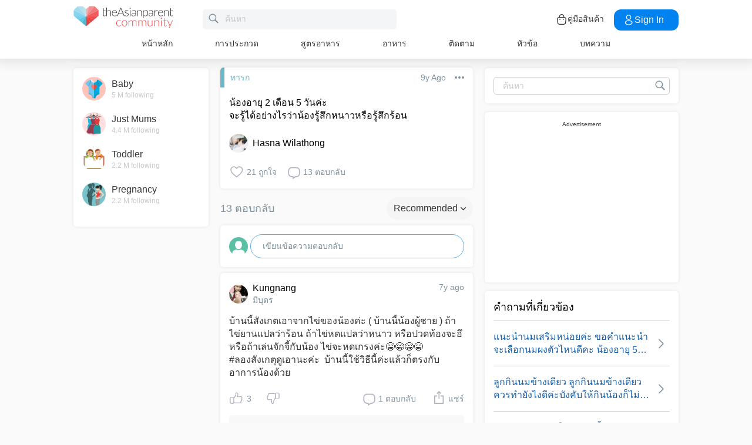

--- FILE ---
content_type: text/html; charset=utf-8
request_url: https://community.theasianparent.com/q/%EF%BF%BD%EF%BF%BD%EF%BF%BD%EF%BF%BD%EF%BF%BD%EF%BF%BD%EF%BF%BD%EF%BF%BD%EF%BF%BD%EF%BF%BD%EF%BF%BD%EF%BF%BD%EF%BF%BD%EF%BF%BD%EF%BF%BD%EF%BF%BD%EF%BF%BD%EF%BF%BD%EF%BF%BD%EF%BF%BD%EF%BF%BD%EF%BF%BD%EF%BF%BD%EF%BF%BD%EF%BF%BD%EF%BF%BD%EF%BF%BD%EF%BF%BD%EF%BF%BD%EF%BF%BD%EF%BF%BD%EF%BF%BD%EF%BF%BD%EF%BF%BD%EF%BF%BD%EF%BF%BD%EF%BF%BD%EF%BF%BD%EF%BF%BD%EF%BF%BD%EF%BF%BD%EF%BF%BD%EF%BF%BD%EF%BF%BD%EF%BF%BD%EF%BF%BD%EF%BF%BD%EF%BF%BD%EF%BF%BD%EF%BF%BD%EF%BF%BD%EF%BF%BD%EF%BF%BD%EF%BF%BD%EF%BF%BD%EF%BF%BD%EF%BF%BD%EF%BF%BD%EF%BF%BD%EF%BF%BD%EF%BF%BD%EF%BF%BD%EF%BF%BD%EF%BF%BD%EF%BF%BD%EF%BF%BD%EF%BF%BD%EF%BF%BD%EF%BF%BD%EF%BF%BD%EF%BF%BD%EF%BF%BD-2-%EF%BF%BD%EF%BF%BD%EF%BF%BD%EF%BF%BD%EF%BF%BD%EF%BF%BD%EF%BF%BD%EF%BF%BD%EF%BF%BD%EF%BF%BD%EF%BF%BD%EF%BF%BD%EF%BF%BD%EF%BF%BD%EF%BF%BD%EF%BF%BD%EF%BF%BD%EF%BF%BD%EF%BF%BD%EF%BF%BD%EF%BF%BD%EF%BF%BD%EF%BF%BD%EF%BF%BD%EF%BF%BD%EF%BF%BD%EF%BF%BD%EF%BF%BD%EF%BF%BD%EF%BF%BD%EF%BF%BD%EF%BF%BD%EF%BF%BD%EF%BF%BD%EF%BF%BD%EF%BF%BD%EF%BF%BD%EF%BF%BD%EF%BF%BD%EF%BF%BD%EF%BF%BD%EF%BF%BD%EF%BF%BD%EF%BF%BD%EF%BF%BD-5-%EF%BF%BD%EF%BF%BD%EF%BF%BD%EF%BF%BD%EF%BF%BD%EF%BF%BD%EF%BF%BD%EF%BF%BD%EF%BF%BD%EF%BF%BD%EF%BF%BD%EF%BF%BD%EF%BF%BD%EF%BF%BD%EF%BF%BD%EF%BF%BD%EF%BF%BD%EF%BF%BD%EF%BF%BD%EF%BF%BD%EF%BF%BD%EF%BF%BD%EF%BF%BD%EF%BF%BD%EF%BF%BD%EF%BF%BD%EF%BF%BD%EF%BF%BD%EF%BF%BD%EF%BF%BD%EF%BF%BD%EF%BF%BD%EF%BF%BD%EF%BF%BD%EF%BF%BD%EF%BF%BD%EF%BF%BD%EF%BF%BD%EF%BF%BD%EF%BF%BD%EF%BF%BD%EF%BF%BD%EF%BF%BD%EF%BF%BD%EF%BF%BD%EF%BF%BD%EF%BF%BD%EF%BF%BD%EF%BF%BD%EF%BF%BD%EF%BF%BD%EF%BF%BD%EF%BF%BD%EF%BF%BD-%EF%BF%BD%EF%BF%BD%EF%BF%BD%EF%BF%BD%EF%BF%BD%EF%BF%BD%EF%BF%BD%EF%BF%BD%EF%BF%BD%EF%BF%BD%EF%BF%BD%EF%BF%BD%EF%BF%BD%EF%BF%BD%EF%BF%BD%EF%BF%BD%EF%BF%BD%EF%BF%BD%EF%BF%BD%EF%BF%BD%EF%BF%BD%EF%BF%BD%EF%BF%BD%EF%BF%BD%EF%BF%BD%EF%BF%BD%EF%BF%BD%EF%BF%BD%EF%BF%BD%EF%BF%BD%EF%BF%BD%EF%BF%BD%EF%BF%BD%EF%BF%BD%EF%BF%BD%EF%BF%BD%EF%BF%BD%EF%BF%BD%EF%BF%BD%EF%BF%BD%EF%BF%BD%EF%BF%BD%EF%BF%BD%EF%BF%BD%EF%BF%BD%EF%BF%BD%EF%BF%BD%EF%BF%BD%EF%BF%BD%EF%BF%BD%EF%BF%BD%EF%BF%BD%EF%BF%BD%EF%BF%BD%EF%BF%BD%EF%BF%BD%EF%BF%BD%EF%BF%BD%EF%BF%BD%EF%BF%BD%EF%BF%BD%EF%BF%BD%EF%BF%BD%EF%BF%BD%EF%BF%BD%EF%BF%BD%EF%BF%BD%EF%BF%BD%EF%BF%BD%EF%BF%BD%EF%BF%BD%EF%BF%BD%EF%BF%BD%EF%BF%BD%EF%BF%BD%EF%BF%BD%EF%BF%BD%EF%BF%BD%EF%BF%BD%EF%BF%BD%EF%BF%BD%EF%BF%BD%EF%BF%BD%EF%BF%BD%EF%BF%BD%EF%BF%BD%EF%BF%BD%EF%BF%BD%EF%BF%BD%EF%BF%BD%EF%BF%BD%EF%BF%BD%EF%BF%BD%EF%BF%BD%EF%BF%BD%EF%BF%BD%EF%BF%BD%EF%BF%BD%EF%BF%BD%EF%BF%BD%EF%BF%BD%EF%BF%BD%EF%BF%BD%EF%BF%BD%EF%BF%BD%EF%BF%BD%EF%BF%BD%EF%BF%BD%EF%BF%BD%EF%BF%BD%EF%BF%BD%EF%BF%BD%EF%BF%BD%EF%BF%BD%EF%BF%BD%EF%BF%BD%EF%BF%BD%EF%BF%BD%EF%BF%BD%EF%BF%BD%EF%BF%BD%EF%BF%BD%EF%BF%BD%EF%BF%BD%EF%BF%BD%EF%BF%BD%EF%BF%BD%EF%BF%BD%EF%BF%BD%EF%BF%BD%EF%BF%BD%EF%BF%BD%EF%BF%BD%EF%BF%BD%EF%BF%BD%EF%BF%BD%EF%BF%BD%EF%BF%BD%EF%BF%BD%EF%BF%BD%EF%BF%BD%EF%BF%BD%EF%BF%BD%EF%BF%BD%EF%BF%BD%EF%BF%BD%EF%BF%BD%EF%BF%BD%EF%BF%BD%EF%BF%BD%EF%BF%BD%EF%BF%BD%EF%BF%BD%EF%BF%BD%EF%BF%BD%EF%BF%BD%EF%BF%BD%EF%BF%BD%EF%BF%BD%EF%BF%BD%EF%BF%BD%EF%BF%BD%EF%BF%BD%EF%BF%BD%EF%BF%BD%EF%BF%BD%EF%BF%BD%EF%BF%BD%EF%BF%BD%EF%BF%BD%EF%BF%BD%EF%BF%BD%EF%BF%BD%EF%BF%BD%EF%BF%BD%EF%BF%BD%EF%BF%BD%EF%BF%BD%EF%BF%BD%EF%BF%BD%EF%BF%BD%EF%BF%BD%EF%BF%BD%EF%BF%BD%EF%BF%BD%EF%BF%BD%EF%BF%BD%EF%BF%BD%EF%BF%BD%EF%BF%BD%EF%BF%BD%EF%BF%BD%EF%BF%BD%EF%BF%BD%EF%BF%BD%EF%BF%BD%EF%BF%BD%EF%BF%BD%EF%BF%BD%EF%BF%BD%EF%BF%BD%EF%BF%BD%EF%BF%BD%EF%BF%BD%EF%BF%BD%EF%BF%BD%EF%BF%BD%EF%BF%BD%EF%BF%BD%EF%BF%BD%EF%BF%BD%EF%BF%BD%EF%BF%BD%EF%BF%BD%EF%BF%BD%EF%BF%BD%EF%BF%BD%EF%BF%BD%EF%BF%BD%EF%BF%BD%EF%BF%BD%EF%BF%BD%EF%BF%BD%EF%BF%BD%EF%BF%BD%EF%BF%BD%EF%BF%BD%EF%BF%BD%EF%BF%BD%EF%BF%BD%EF%BF%BD%EF%BF%BD%EF%BF%BD%EF%BF%BD%EF%BF%BD%EF%BF%BD%EF%BF%BD%EF%BF%BD%EF%BF%BD%EF%BF%BD%EF%BF%BD%EF%BF%BD%EF%BF%BD%EF%BF%BD%EF%BF%BD%EF%BF%BD%EF%BF%BD%EF%BF%BD%EF%BF%BD%EF%BF%BD%EF%BF%BD%EF%BF%BD%EF%BF%BD%EF%BF%BD%EF%BF%BD%EF%BF%BD%EF%BF%BD%EF%BF%BD%EF%BF%BD%EF%BF%BD%EF%BF%BD%EF%BF%BD%EF%BF%BD%EF%BF%BD%EF%BF%BD%EF%BF%BD%EF%BF%BD%EF%BF%BD%EF%BF%BD%EF%BF%BD%EF%BF%BD%EF%BF%BD%EF%BF%BD%EF%BF%BD%EF%BF%BD%EF%BF%BD%EF%BF%BD%EF%BF%BD%EF%BF%BD%EF%BF%BD%EF%BF%BD%EF%BF%BD%EF%BF%BD%EF%BF%BD%EF%BF%BD%EF%BF%BD%EF%BF%BD%EF%BF%BD%EF%BF%BD%EF%BF%BD%EF%BF%BD%EF%BF%BD%EF%BF%BD%EF%BF%BD%EF%BF%BD%EF%BF%BD%EF%BF%BD%EF%BF%BD%EF%BF%BD%EF%BF%BD%EF%BF%BD%EF%BF%BD%EF%BF%BD%EF%BF%BD%EF%BF%BD%EF%BF%BD%EF%BF%BD%EF%BF%BD%EF%BF%BD%EF%BF%BD%EF%BF%BD%EF%BF%BD%EF%BF%BD%EF%BF%BD%EF%BF%BD%EF%BF%BD%EF%BF%BD%EF%BF%BD%EF%BF%BD%EF%BF%BD%EF%BF%BD%EF%BF%BD%EF%BF%BD%EF%BF%BD%EF%BF%BD%EF%BF%BD%EF%BF%BD%EF%BF%BD%EF%BF%BD%EF%BF%BD%EF%BF%BD%EF%BF%BD%EF%BF%BD%EF%BF%BD%EF%BF%BD%EF%BF%BD%EF%BF%BD%EF%BF%BD%EF%BF%BD%EF%BF%BD%EF%BF%BD%EF%BF%BD%EF%BF%BD%EF%BF%BD%EF%BF%BD%EF%BF%BD%EF%BF%BD%EF%BF%BD%EF%BF%BD%EF%BF%BD%EF%BF%BD%EF%BF%BD%EF%BF%BD%EF%BF%BD%EF%BF%BD%EF%BF%BD%EF%BF%BD%EF%BF%BD%EF%BF%BD%EF%BF%BD%EF%BF%BD%EF%BF%BD%EF%BF%BD%EF%BF%BD%EF%BF%BD%EF%BF%BD%EF%BF%BD%EF%BF%BD%EF%BF%BD%EF%BF%BD%EF%BF%BD%EF%BF%BD%EF%BF%BD%EF%BF%BD%EF%BF%BD%EF%BF%BD%EF%BF%BD%EF%BF%BD%EF%BF%BD%EF%BF%BD%EF%BF%BD%EF%BF%BD%EF%BF%BD%EF%BF%BD%EF%BF%BD%EF%BF%BD%EF%BF%BD%EF%BF%BD%EF%BF%BD%EF%BF%BD%EF%BF%BD%EF%BF%BD%EF%BF%BD%EF%BF%BD%EF%BF%BD%EF%BF%BD%EF%BF%BD%EF%BF%BD%EF%BF%BD%EF%BF%BD%EF%BF%BD%EF%BF%BD%EF%BF%BD%EF%BF%BD%EF%BF%BD%EF%BF%BD%EF%BF%BD%EF%BF%BD%EF%BF%BD%EF%BF%BD%EF%BF%BD%EF%BF%BD%EF%BF%BD%EF%BF%BD/35026
body_size: 55446
content:
<!doctype html><html lang="th"><head prefix="og: http://ogp.me/ns# fb: http://ogp.me/ns/fb# article: http://ogp.me/ns/article#"><meta charset="utf-8"><meta name="viewport" content="width=device-width,initial-scale=1,maximum-scale=1,user-scalable=no"><meta name="theme-color" content="#3498db"><meta name="google-site-verification" content="z4B1ury8xbKcAi-Zy5GmGmoaT71FAui-7NYphWwYeT8"/><meta name="msvalidate.01" content="B653A7E5F8C4620FFF1E9D5B078F34B6"/><link rel="preconnect" href="//static.cdntap.com"/><link rel="preconnect" href="//www.googletagmanager.com"/><link rel="preconnect" href="//www.facebook.com"/><link rel="manifest" href="/manifest.json"><link rel="shortcut icon" href="https://static.cdntap.com/tap-assets/favicon.ico"><title> น้องอายุ 2 เดือน 5 วันค่ะ
จะรู้ได้อย่างไรว่าน้องรู้สึกหนาวห</title>
        <link rel='preconnect' href='//securepubads.g.doubleclick.net' />
        
        <link rel="canonical" href="https://community.theasianparent.com/q/น้องอายุ-2-เดือน-5-วันค่ะ-จะรู้ได้อย่างไรว่าน้องรู้สึกหนาวหรือรู้สึกร้อน/35026"/>
        <meta content="น้องอายุ 2 เดือน 5 วันค่ะ
จะรู้ได้อย่างไรว่าน้องรู้สึกหนาวหรือรู้สึกร้อน" name="description" />
        <link rel="alternate" href="https://community.theasianparent.com/q/น้องอายุ-2-เดือน-5-วันค่ะ-จะรู้ได้อย่างไรว่าน้องรู้สึกหนาวหรือรู้สึกร้อน/35026" hreflang="th-TH" />
    
        <meta property="al:android:url" content="tap://app/q/������������������������������������������������������������������������-2-���������������������������������������������-5-������������������������������������������������������-������������������������������������������������������������������������������������������������������������������������������������������������������������������������������������������������������������������������������������������������������������������������������������������������������������������������������������������������������������������������������������������������������������������������������/35026">
        <meta property="al:android:package" content="com.tickledmedia.ParentTown">
        <meta property="al:android:app_name" content="theAsianparent">
        <meta property="al:ios:url" content="tap://app/q/������������������������������������������������������������������������-2-���������������������������������������������-5-������������������������������������������������������-������������������������������������������������������������������������������������������������������������������������������������������������������������������������������������������������������������������������������������������������������������������������������������������������������������������������������������������������������������������������������������������������������������������������������/35026" />
        <meta property="al:ios:app_store_id" content="1042523855" />
        <meta property="al:ios:app_name" content="theAsianparent" />
        <meta property="al:web:should_fallback" content="false" />
        <meta property="fb:app_id" content="1038004076364647" />
    <link rel="amphtml" href="https://community.theasianparent.com/q/น้องอายุ-2-เดือน-5-วันค่ะ-จะรู้ได้อย่างไรว่าน้องรู้สึกหนาวหรือรู้สึกร้อน/35026/amp">
        <!-- authorMetaInjector -->
        
        <meta property="fb:app_id" content="1038004076364647" /> 
        <meta property="og:type"   content="article" /> 
        <meta property="og:url"    content="https://community.theasianparent.com/q/%EF%BF%BD%EF%BF%BD%EF%BF%BD%EF%BF%BD%EF%BF%BD%EF%BF%BD%EF%BF%BD%EF%BF%BD%EF%BF%BD%EF%BF%BD%EF%BF%BD%EF%BF%BD%EF%BF%BD%EF%BF%BD%EF%BF%BD%EF%BF%BD%EF%BF%BD%EF%BF%BD%EF%BF%BD%EF%BF%BD%EF%BF%BD%EF%BF%BD%EF%BF%BD%EF%BF%BD%EF%BF%BD%EF%BF%BD%EF%BF%BD%EF%BF%BD%EF%BF%BD%EF%BF%BD%EF%BF%BD%EF%BF%BD%EF%BF%BD%EF%BF%BD%EF%BF%BD%EF%BF%BD%EF%BF%BD%EF%BF%BD%EF%BF%BD%EF%BF%BD%EF%BF%BD%EF%BF%BD%EF%BF%BD%EF%BF%BD%EF%BF%BD%EF%BF%BD%EF%BF%BD%EF%BF%BD%EF%BF%BD%EF%BF%BD%EF%BF%BD%EF%BF%BD%EF%BF%BD%EF%BF%BD%EF%BF%BD%EF%BF%BD%EF%BF%BD%EF%BF%BD%EF%BF%BD%EF%BF%BD%EF%BF%BD%EF%BF%BD%EF%BF%BD%EF%BF%BD%EF%BF%BD%EF%BF%BD%EF%BF%BD%EF%BF%BD%EF%BF%BD%EF%BF%BD%EF%BF%BD%EF%BF%BD-2-%EF%BF%BD%EF%BF%BD%EF%BF%BD%EF%BF%BD%EF%BF%BD%EF%BF%BD%EF%BF%BD%EF%BF%BD%EF%BF%BD%EF%BF%BD%EF%BF%BD%EF%BF%BD%EF%BF%BD%EF%BF%BD%EF%BF%BD%EF%BF%BD%EF%BF%BD%EF%BF%BD%EF%BF%BD%EF%BF%BD%EF%BF%BD%EF%BF%BD%EF%BF%BD%EF%BF%BD%EF%BF%BD%EF%BF%BD%EF%BF%BD%EF%BF%BD%EF%BF%BD%EF%BF%BD%EF%BF%BD%EF%BF%BD%EF%BF%BD%EF%BF%BD%EF%BF%BD%EF%BF%BD%EF%BF%BD%EF%BF%BD%EF%BF%BD%EF%BF%BD%EF%BF%BD%EF%BF%BD%EF%BF%BD%EF%BF%BD%EF%BF%BD-5-%EF%BF%BD%EF%BF%BD%EF%BF%BD%EF%BF%BD%EF%BF%BD%EF%BF%BD%EF%BF%BD%EF%BF%BD%EF%BF%BD%EF%BF%BD%EF%BF%BD%EF%BF%BD%EF%BF%BD%EF%BF%BD%EF%BF%BD%EF%BF%BD%EF%BF%BD%EF%BF%BD%EF%BF%BD%EF%BF%BD%EF%BF%BD%EF%BF%BD%EF%BF%BD%EF%BF%BD%EF%BF%BD%EF%BF%BD%EF%BF%BD%EF%BF%BD%EF%BF%BD%EF%BF%BD%EF%BF%BD%EF%BF%BD%EF%BF%BD%EF%BF%BD%EF%BF%BD%EF%BF%BD%EF%BF%BD%EF%BF%BD%EF%BF%BD%EF%BF%BD%EF%BF%BD%EF%BF%BD%EF%BF%BD%EF%BF%BD%EF%BF%BD%EF%BF%BD%EF%BF%BD%EF%BF%BD%EF%BF%BD%EF%BF%BD%EF%BF%BD%EF%BF%BD%EF%BF%BD%EF%BF%BD-%EF%BF%BD%EF%BF%BD%EF%BF%BD%EF%BF%BD%EF%BF%BD%EF%BF%BD%EF%BF%BD%EF%BF%BD%EF%BF%BD%EF%BF%BD%EF%BF%BD%EF%BF%BD%EF%BF%BD%EF%BF%BD%EF%BF%BD%EF%BF%BD%EF%BF%BD%EF%BF%BD%EF%BF%BD%EF%BF%BD%EF%BF%BD%EF%BF%BD%EF%BF%BD%EF%BF%BD%EF%BF%BD%EF%BF%BD%EF%BF%BD%EF%BF%BD%EF%BF%BD%EF%BF%BD%EF%BF%BD%EF%BF%BD%EF%BF%BD%EF%BF%BD%EF%BF%BD%EF%BF%BD%EF%BF%BD%EF%BF%BD%EF%BF%BD%EF%BF%BD%EF%BF%BD%EF%BF%BD%EF%BF%BD%EF%BF%BD%EF%BF%BD%EF%BF%BD%EF%BF%BD%EF%BF%BD%EF%BF%BD%EF%BF%BD%EF%BF%BD%EF%BF%BD%EF%BF%BD%EF%BF%BD%EF%BF%BD%EF%BF%BD%EF%BF%BD%EF%BF%BD%EF%BF%BD%EF%BF%BD%EF%BF%BD%EF%BF%BD%EF%BF%BD%EF%BF%BD%EF%BF%BD%EF%BF%BD%EF%BF%BD%EF%BF%BD%EF%BF%BD%EF%BF%BD%EF%BF%BD%EF%BF%BD%EF%BF%BD%EF%BF%BD%EF%BF%BD%EF%BF%BD%EF%BF%BD%EF%BF%BD%EF%BF%BD%EF%BF%BD%EF%BF%BD%EF%BF%BD%EF%BF%BD%EF%BF%BD%EF%BF%BD%EF%BF%BD%EF%BF%BD%EF%BF%BD%EF%BF%BD%EF%BF%BD%EF%BF%BD%EF%BF%BD%EF%BF%BD%EF%BF%BD%EF%BF%BD%EF%BF%BD%EF%BF%BD%EF%BF%BD%EF%BF%BD%EF%BF%BD%EF%BF%BD%EF%BF%BD%EF%BF%BD%EF%BF%BD%EF%BF%BD%EF%BF%BD%EF%BF%BD%EF%BF%BD%EF%BF%BD%EF%BF%BD%EF%BF%BD%EF%BF%BD%EF%BF%BD%EF%BF%BD%EF%BF%BD%EF%BF%BD%EF%BF%BD%EF%BF%BD%EF%BF%BD%EF%BF%BD%EF%BF%BD%EF%BF%BD%EF%BF%BD%EF%BF%BD%EF%BF%BD%EF%BF%BD%EF%BF%BD%EF%BF%BD%EF%BF%BD%EF%BF%BD%EF%BF%BD%EF%BF%BD%EF%BF%BD%EF%BF%BD%EF%BF%BD%EF%BF%BD%EF%BF%BD%EF%BF%BD%EF%BF%BD%EF%BF%BD%EF%BF%BD%EF%BF%BD%EF%BF%BD%EF%BF%BD%EF%BF%BD%EF%BF%BD%EF%BF%BD%EF%BF%BD%EF%BF%BD%EF%BF%BD%EF%BF%BD%EF%BF%BD%EF%BF%BD%EF%BF%BD%EF%BF%BD%EF%BF%BD%EF%BF%BD%EF%BF%BD%EF%BF%BD%EF%BF%BD%EF%BF%BD%EF%BF%BD%EF%BF%BD%EF%BF%BD%EF%BF%BD%EF%BF%BD%EF%BF%BD%EF%BF%BD%EF%BF%BD%EF%BF%BD%EF%BF%BD%EF%BF%BD%EF%BF%BD%EF%BF%BD%EF%BF%BD%EF%BF%BD%EF%BF%BD%EF%BF%BD%EF%BF%BD%EF%BF%BD%EF%BF%BD%EF%BF%BD%EF%BF%BD%EF%BF%BD%EF%BF%BD%EF%BF%BD%EF%BF%BD%EF%BF%BD%EF%BF%BD%EF%BF%BD%EF%BF%BD%EF%BF%BD%EF%BF%BD%EF%BF%BD%EF%BF%BD%EF%BF%BD%EF%BF%BD%EF%BF%BD%EF%BF%BD%EF%BF%BD%EF%BF%BD%EF%BF%BD%EF%BF%BD%EF%BF%BD%EF%BF%BD%EF%BF%BD%EF%BF%BD%EF%BF%BD%EF%BF%BD%EF%BF%BD%EF%BF%BD%EF%BF%BD%EF%BF%BD%EF%BF%BD%EF%BF%BD%EF%BF%BD%EF%BF%BD%EF%BF%BD%EF%BF%BD%EF%BF%BD%EF%BF%BD%EF%BF%BD%EF%BF%BD%EF%BF%BD%EF%BF%BD%EF%BF%BD%EF%BF%BD%EF%BF%BD%EF%BF%BD%EF%BF%BD%EF%BF%BD%EF%BF%BD%EF%BF%BD%EF%BF%BD%EF%BF%BD%EF%BF%BD%EF%BF%BD%EF%BF%BD%EF%BF%BD%EF%BF%BD%EF%BF%BD%EF%BF%BD%EF%BF%BD%EF%BF%BD%EF%BF%BD%EF%BF%BD%EF%BF%BD%EF%BF%BD%EF%BF%BD%EF%BF%BD%EF%BF%BD%EF%BF%BD%EF%BF%BD%EF%BF%BD%EF%BF%BD%EF%BF%BD%EF%BF%BD%EF%BF%BD%EF%BF%BD%EF%BF%BD%EF%BF%BD%EF%BF%BD%EF%BF%BD%EF%BF%BD%EF%BF%BD%EF%BF%BD%EF%BF%BD%EF%BF%BD%EF%BF%BD%EF%BF%BD%EF%BF%BD%EF%BF%BD%EF%BF%BD%EF%BF%BD%EF%BF%BD%EF%BF%BD%EF%BF%BD%EF%BF%BD%EF%BF%BD%EF%BF%BD%EF%BF%BD%EF%BF%BD%EF%BF%BD%EF%BF%BD%EF%BF%BD%EF%BF%BD%EF%BF%BD%EF%BF%BD%EF%BF%BD%EF%BF%BD%EF%BF%BD%EF%BF%BD%EF%BF%BD%EF%BF%BD%EF%BF%BD%EF%BF%BD%EF%BF%BD%EF%BF%BD%EF%BF%BD%EF%BF%BD%EF%BF%BD%EF%BF%BD%EF%BF%BD%EF%BF%BD%EF%BF%BD%EF%BF%BD%EF%BF%BD%EF%BF%BD%EF%BF%BD%EF%BF%BD%EF%BF%BD%EF%BF%BD%EF%BF%BD%EF%BF%BD%EF%BF%BD%EF%BF%BD%EF%BF%BD%EF%BF%BD%EF%BF%BD%EF%BF%BD%EF%BF%BD%EF%BF%BD%EF%BF%BD%EF%BF%BD%EF%BF%BD%EF%BF%BD%EF%BF%BD%EF%BF%BD%EF%BF%BD%EF%BF%BD%EF%BF%BD%EF%BF%BD%EF%BF%BD%EF%BF%BD%EF%BF%BD%EF%BF%BD%EF%BF%BD%EF%BF%BD%EF%BF%BD%EF%BF%BD%EF%BF%BD%EF%BF%BD%EF%BF%BD%EF%BF%BD%EF%BF%BD%EF%BF%BD%EF%BF%BD%EF%BF%BD%EF%BF%BD%EF%BF%BD%EF%BF%BD%EF%BF%BD%EF%BF%BD%EF%BF%BD%EF%BF%BD%EF%BF%BD%EF%BF%BD%EF%BF%BD%EF%BF%BD%EF%BF%BD%EF%BF%BD%EF%BF%BD%EF%BF%BD%EF%BF%BD%EF%BF%BD%EF%BF%BD%EF%BF%BD%EF%BF%BD%EF%BF%BD%EF%BF%BD%EF%BF%BD%EF%BF%BD%EF%BF%BD%EF%BF%BD%EF%BF%BD%EF%BF%BD%EF%BF%BD%EF%BF%BD%EF%BF%BD%EF%BF%BD%EF%BF%BD%EF%BF%BD%EF%BF%BD%EF%BF%BD%EF%BF%BD%EF%BF%BD%EF%BF%BD%EF%BF%BD%EF%BF%BD%EF%BF%BD%EF%BF%BD%EF%BF%BD%EF%BF%BD%EF%BF%BD%EF%BF%BD%EF%BF%BD%EF%BF%BD%EF%BF%BD%EF%BF%BD%EF%BF%BD%EF%BF%BD%EF%BF%BD%EF%BF%BD%EF%BF%BD%EF%BF%BD%EF%BF%BD%EF%BF%BD%EF%BF%BD%EF%BF%BD%EF%BF%BD%EF%BF%BD%EF%BF%BD%EF%BF%BD%EF%BF%BD/35026" /> 
        <meta property="og:title"  content=" น้องอายุ 2 เดือน 5 วันค่ะ
จะรู้ได้อย่างไรว่าน้องรู้สึกหนาวห" />
        <meta property="og:description"  content="น้องอายุ 2 เดือน 5 วันค่ะ
จะรู้ได้อย่างไรว่าน้องรู้สึกหนาวหรือรู้สึกร้อน" />

        <meta name="twitter:card" content="summary" /><meta name="twitter:site" content="@theasianparent">
    <meta property="og:image"  content="https://s3-ap-southeast-1.amazonaws.com/parenttown-prod/assets/tap_c_logo_512x512.png" />
        <!-- SitelinksSearchboxStructuredData -->
        <!-- QnAStructuredDataInjector -->
        <!-- RecipeStructuredDataInjector -->
        <!-- FoodStructuredDataInjector -->
        
        <script>
            //needs to be before gtm script
            window.dataLayer = [{
                geoCountryCode: 'us',
                profileCountryCode: '',
                userId: ''
            }];
        </script>
        
            <!-- Google Tag Manager -->
                <script>(function(w,d,s,l,i){w[l]=w[l]||[];w[l].push({'gtm.start':
                new Date().getTime(),event:'gtm.js'});var f=d.getElementsByTagName(s)[0],
                j=d.createElement(s),dl=l!='dataLayer'?'&l='+l:'';j.async=true;j.src=
                'https://www.googletagmanager.com/gtm.js?id='+i+dl;f.parentNode.insertBefore(j,f);
                })(window,document,'script','dataLayer','GTM-5WRBCKL');</script>
            <!-- End Google Tag Manager -->
        
        <!-- webpush-head-src -->
        <!-- jwPlayerInjector -->
        <!-- preloadInjector -->
        <!-- FAQWebViewHead -->
        
    <script type="application/ld+json">
        {
            "@context": "https://schema.org",
            "@type": "BreadcrumbList",
            "itemListElement" : [{"@type":"ListItem","position":1,"item":{"@id":"https://community.theasianparent.com/feed","name":"Home"}},{"@type":"ListItem","position":2,"item":{"@id":"https://community.theasianparent.com/topic/พูดคุยทั่วไปเรื่องเด็กทารก","name":"ทารก"}},{"@type":"ListItem","position":3,"item":{"@id":"https://community.theasianparent.com/q/������������������������������������������������������������������������-2-���������������������������������������������-5-������������������������������������������������������-������������������������������������������������������������������������������������������������������������������������������������������������������������������������������������������������������������������������������������������������������������������������������������������������������������������������������������������������������������������������������������������������������������������������������/35026","name":"������������������������������������������������������������������������ 2 ��������������������������������������������� 5 ������������������������������������������������������ ������������������������������������������������������������������������������������������������������������������������������������������������������������������������������������������������������������������������������������������������������������������������������������������������������������������������������������������������������������������������������������������������������������������������������"}}]
        }
    </script>
    
        <!-- metaNext -->
        <!-- metaPrev -->
    <meta name="apple-mobile-web-app-capable" content="yes"><link rel="apple-touch-icon" href="https://static.cdntap.com/parenttown-prod/assets/tap_c_logo_120x120.png"><link rel="apple-touch-icon" sizes="120x120" href="https://static.cdntap.com/parenttown-prod/assets/tap_c_logo_120x120.png"><link rel="apple-touch-icon" sizes="152x152" href="https://static.cdntap.com/parenttown-prod/assets/tap_c_logo_152x152.png"><script>var googletag=googletag||{};googletag.cmd=googletag.cmd||[]</script><link rel="preload" href="/static/css/main.314b5b65.chunk.css" as="style"><link href="/static/css/main.314b5b65.chunk.css" rel="stylesheet"></head><body class="postView-page"><noscript>You need to enable JavaScript to run this app.</noscript><div id="root"><div class="view-post"><div class="base-layout  false"><header><div class="header-top"><div class="t-header"><div class="h-left"><div class="only-mobile hamburger-wrap"><svg class="icon hamburger-regular-dark-md " height="32px" version="1.1" viewBox="0 0 32 32" width="32px" xmlns="http://www.w3.org/2000/svg"><path fill="#333" d="M4,10h24c1.104,0,2-0.896,2-2s-0.896-2-2-2H4C2.896,6,2,6.896,2,8S2.896,10,4,10z M28,14H4c-1.104,0-2,0.896-2,2  s0.896,2,2,2h24c1.104,0,2-0.896,2-2S29.104,14,28,14z M28,22H4c-1.104,0-2,0.896-2,2s0.896,2,2,2h24c1.104,0,2-0.896,2-2  S29.104,22,28,22z"></path></svg></div><div class="logo-wrap "><a href="/feed?lng=th" aria-label="theAsianparent community logo - Go to feed page"><img class="not-mobile logo" src="https://static.cdntap.com/parenttown-prod/community/Community_logo.svg" height="44" width="170" alt="theAsianparent-logo" loading="lazy"/><img class="only-mobile logo" src="https://static.cdntap.com/parenttown-prod/community/Community_logo.svg" height="33" width="130" alt="theAsianparent-logo" loading="lazy"/></a></div><div class="only-desktop"><div class="header-search-bar"><div class="search-bar-container"><form class=""><input type="text" class="search-box" placeholder="ค้นหา" title="query" name="query" value=""/><span class="pointer-click"><svg class="icon search-regular-gray-md " height="32px" version="1.1" viewBox="0 0 32 32" width="32px" xmlns="http://www.w3.org/2000/svg"><g fill="none" fill-rule="evenodd" stroke="none" stroke-width="1"><g fill="#7f929e"><path d="M19.4271164,21.4271164 C18.0372495,22.4174803 16.3366522,23 14.5,23 C9.80557939,23 6,19.1944206 6,14.5 C6,9.80557939 9.80557939,6 14.5,6 C19.1944206,6 23,9.80557939 23,14.5 C23,16.3366522 22.4174803,18.0372495 21.4271164,19.4271164 L27.0119176, 25.0119176 C27.5621186,25.5621186 27.5575313,26.4424687 27.0117185,26.9882815 L26.9882815,27.0117185 C26.4438648,27.5561352 25.5576204,27.5576204 25.0119176,27.0119176 L19.4271164,21.4271164 L19.4271164,21.4271164 Z M14.5,21 C18.0898511,21 21,18.0898511 21, 14.5 C21,10.9101489 18.0898511,8 14.5,8 C10.9101489,8 8,10.9101489 8,14.5 C8,18.0898511 10.9101489,21 14.5,21 L14.5,21 Z"></path></g></g></svg></span></form></div></div></div></div><div class="h-right"><div class="not-desktop h-top-links"><svg class="icon search-regular-dark " width="22" height="22" viewBox="0 0 24 24" fill="none" xmlns="http://www.w3.org/2000/svg"><rect width="22" height="22"></rect><path d="M21.7663 20.5889L16.7962 15.6188C18.1506 13.9623 18.8165 11.8487 18.6562 9.71497C18.4959 7.58128 17.5216 5.59083 15.9349 4.15534C14.3482 2.71984 12.2704 1.94913 10.1314 2.00261C7.99233 2.05609 5.95568 2.92968 4.44268 4.44268C2.92968 5.95568 2.05609 7.99233 2.00261 10.1314C1.94913 12.2704 2.71984 14.3482 4.15534 15.9349C5.59083 17.5216 7.58128 18.4959 9.71497 18.6562C11.8487 18.8165 13.9623 18.1506 15.6188 16.7962L20.5889 21.7663C20.7459 21.9179 20.9563 22.0019 21.1746 22C21.3929 21.9981 21.6017 21.9105 21.7561 21.7561C21.9105 21.6017 21.9981 21.3929 22 21.1746C22.0019 20.9563 21.9179 20.7459 21.7663 20.5889ZM10.3531 17.0143C9.03568 17.0143 7.74781 16.6237 6.65238 15.8917C5.55695 15.1598 4.70317 14.1194 4.199 12.9023C3.69483 11.6851 3.56292 10.3458 3.81994 9.05361C4.07697 7.76146 4.71138 6.57455 5.64297 5.64297C6.57455 4.71138 7.76146 4.07697 9.05361 3.81994C10.3458 3.56292 11.6851 3.69483 12.9023 4.199C14.1194 4.70317 15.1598 5.55695 15.8917 6.65238C16.6237 7.74781 17.0143 9.03568 17.0143 10.3531C17.0124 12.1192 16.3099 13.8123 15.0611 15.0611C13.8123 16.3099 12.1192 17.0124 10.3531 17.0143Z" fill="currentColor"></path></svg></div><div class="h-top-links"><svg width="20" height="20" viewBox="0 0 20 20" fill="none" xmlns="http://www.w3.org/2000/svg"><path d="M13.75 7.19165C13.4083 7.19165 13.125 6.90832 13.125 6.56665V5.41665C13.125 4.54165 12.75 3.69165 12.1 3.09998C11.4417 2.49998 10.5917 2.22498 9.69167 2.30832C8.19167 2.44998 6.875 3.98332 6.875 5.58332V6.39165C6.875 6.73332 6.59167 7.01665 6.25 7.01665C5.90833 7.01665 5.625 6.73332 5.625 6.39165V5.57498C5.625 3.33332 7.43333 1.26665 9.575 1.05832C10.825 0.941651 12.025 1.33332 12.9417 2.17498C13.85 2.99998 14.375 4.18332 14.375 5.41665V6.56665C14.375 6.90832 14.0917 7.19165 13.75 7.19165Z" fill="#292D32"></path><path d="M12.4998 18.9584H7.49985C3.64985 18.9584 2.93318 17.1667 2.74985 15.425L2.12485 10.4334C2.03318 9.53335 1.99985 8.24169 2.87485 7.27502C3.62485 6.44169 4.86652 6.04169 6.66652 6.04169H13.3332C15.1415 6.04169 16.3832 6.45002 17.1248 7.27502C17.9915 8.24169 17.9665 9.53335 17.8748 10.4167L17.2498 15.425C17.0665 17.1667 16.3498 18.9584 12.4998 18.9584ZM6.66652 7.29169C5.25818 7.29169 4.29152 7.56669 3.79985 8.11669C3.39152 8.56669 3.25818 9.25835 3.36652 10.2917L3.99152 15.2834C4.13318 16.6167 4.49985 17.7167 7.49985 17.7167H12.4998C15.4998 17.7167 15.8665 16.625 16.0082 15.3L16.6332 10.2917C16.7415 9.27502 16.6082 8.58335 16.1998 8.12502C15.7082 7.56669 14.7415 7.29169 13.3332 7.29169H6.66652Z" fill="#292D32"></path><path d="M12.85 10.9584C12.3833 10.9584 12.0083 10.5834 12.0083 10.125C12.0083 9.66669 12.3833 9.29169 12.8416 9.29169C13.3 9.29169 13.675 9.66669 13.675 10.125C13.675 10.5834 13.3083 10.9584 12.85 10.9584Z" fill="#292D32"></path><path d="M7.01647 10.9584C6.5498 10.9584 6.1748 10.5834 6.1748 10.125C6.1748 9.66669 6.5498 9.29169 7.00814 9.29169C7.46647 9.29169 7.84147 9.66669 7.84147 10.125C7.84147 10.5834 7.47481 10.9584 7.01647 10.9584Z" fill="#292D32"></path></svg><div class="only-desktop">คู่มือสินค้า</div></div><div class="only-desktop"><div class="user-profile-button"><button class="btn btn-round not-desktop"><img src="https://static.cdntap.com/community-theasianparent/assets/user.png" loading="lazy" alt="login" width="20" height="18"/></button><button class="btn btn-primary signin-btn only-desktop"><svg width="20" height="20" viewBox="0 0 20 20" fill="none" xmlns="http://www.w3.org/2000/svg"><path d="M10.1331 9.68335C10.1081 9.68335 10.0915 9.68335 10.0665 9.68335C10.0248 9.67502 9.96647 9.67502 9.91647 9.68335C7.4998 9.60835 5.6748 7.70835 5.6748 5.36669C5.6748 2.98335 7.61647 1.04169 9.9998 1.04169C12.3831 1.04169 14.3248 2.98335 14.3248 5.36669C14.3165 7.70835 12.4831 9.60835 10.1581 9.68335C10.1498 9.68335 10.1415 9.68335 10.1331 9.68335ZM9.9998 2.29169C8.30814 2.29169 6.92481 3.67502 6.92481 5.36669C6.92481 7.03335 8.2248 8.37502 9.88314 8.43335C9.9248 8.42502 10.0415 8.42502 10.1498 8.43335C11.7831 8.35835 13.0665 7.01669 13.0748 5.36669C13.0748 3.67502 11.6915 2.29169 9.9998 2.29169Z" fill="white"></path><path d="M10.1413 18.7916C8.50801 18.7916 6.86634 18.375 5.62467 17.5416C4.46634 16.775 3.83301 15.725 3.83301 14.5833C3.83301 13.4416 4.46634 12.3833 5.62467 11.6083C8.12467 9.94998 12.1747 9.94998 14.658 11.6083C15.808 12.375 16.4497 13.425 16.4497 14.5666C16.4497 15.7083 15.8163 16.7666 14.658 17.5416C13.408 18.375 11.7747 18.7916 10.1413 18.7916ZM6.31634 12.6583C5.51634 13.1916 5.08301 13.875 5.08301 14.5916C5.08301 15.3 5.52467 15.9833 6.31634 16.5083C8.39134 17.9 11.8913 17.9 13.9663 16.5083C14.7663 15.975 15.1997 15.2916 15.1997 14.575C15.1997 13.8666 14.758 13.1833 13.9663 12.6583C11.8913 11.275 8.39134 11.275 6.31634 12.6583Z" fill="white"></path></svg>Sign in</button></div></div></div></div><nav class="nav-links"><ul><li><a href="/feed?lng=th" class="">หน้าหลัก</a></li><li><a href="/contests?lng=th" class="">การประกวด</a></li><li><a href="/recipes?lng=th" class="">สูตรอาหาร</a></li><li><a href="/food?lng=th" class="">อาหาร</a></li><li><a href="/tracker?lng=th" class="">ติดตาม</a></li><li><a href="/topics?lng=th" class="">หัวข้อ</a></li><li><a href="https://th.theasianparent.com" target="_blank" rel="noopener noreferrer">บทความ</a></li></ul></nav></div><div class=""></div><div class="only-mobile left-slide-panel"><span class="close "><svg class="icon cross-regular-dark-smd " enable-background="new 0 0 32 32" height="32px" version="1.1" viewBox="0 0 32 32" width="32px" xmlns="http://www.w3.org/2000/svg"><path fill="#333" d="M17.459,16.014l8.239-8.194c0.395-0.391,0.395-1.024,0-1.414c-0.394-0.391-1.034-0.391-1.428,0  l-8.232,8.187L7.73,6.284c-0.394-0.395-1.034-0.395-1.428,0c-0.394,0.396-0.394,1.037,0,1.432l8.302,8.303l-8.332,8.286  c-0.394,0.391-0.394,1.024,0,1.414c0.394, 0.391,1.034,0.391,1.428,0l8.325-8.279l8.275,8.276c0.394,0.395,1.034,0.395,1.428,0  c0.394-0.396,0.394-1.037,0-1.432L17.459,16.014z"></path><g></g><g></g><g></g><g></g><g></g><g></g></svg></span><div class="user-details"><div class="offline-profile-thumb"></div><div class="login-signup-style"><a href="/login">เข้าสู่ระบบ<!-- --> / <!-- -->ลงทะเบียน</a></div></div><div class="sidebar-menu-wrap "><ul><li><ul class="user-details-header"><li>บทความ</li></ul></li><li class="divider"></li><li><ul class="user-details-header"><li>สังคมออนไลน์ </li></ul></li><li class="poll-link"><span class="icon-wrap"><svg class="icon sidebar-poll-icon-regular " width="256" height="256" x="0px" y="0px" version="1.1" viewBox="0 0 256 256" xmlns="http://www.w3.org/2000/svg"><circle fill="#906dfd" opacity="0.2" data-name="Ellipse 4 copy 2" cx="128" cy="128" r="126"></circle><path fill="#906dfd" d="M94.685,133.867H72a4.381,4.381,0,0,0-4.44,4.357v35.827A4.381,4.381,0,0,0,72,178.408H94.685a4.381,4.381,0,0,0,4.438-4.357V138.224C99.615,135.8,97.149,133.867,94.685,133.867Zm43.4-53.74H115.4a4.38,4.38,0,0,0-4.438,4.358v89.567a4.38,4.38,0,0,0,4.438,4.357h22.686a4.382,4.382,0,0,0,4.44-4.357V84.968C142.523,82.548,140.549,80.127,138.083,80.127Zm43.4,31.469H158.8a4.379,4.379,0,0,0-4.438,4.358v58.1a4.38,4.38,0,0,0,4.438,4.357h22.685a4.379,4.379,0,0,0,4.438-4.357v-58.1A4.379,4.379,0,0,0,181.482,111.6Z"></path></svg></span><span><a href="/feed/poll?lng=th">โพล</a></span></li><li class="photo-link"><span class="icon-wrap"><svg class="icon sidebar-photo-icon-regular " width="256" height="256" x="0px" y="0px" version="1.1" viewBox="0 0 256 256" xmlns="http://www.w3.org/2000/svg"><circle fill="#4761c2" opacity="0.2" cx="128" cy="128" r="127.5"></circle><g><path fill="#4761c2" d="M182.01,79.13H73.99c-3.79,0-6.86,3.07-6.86,6.86v84.02c0,3.79,3.07,6.86,6.86,6.86h108.03 c3.79,0,6.86-3.07,6.86-6.86V85.99C188.87,82.2,185.8,79.13,182.01,79.13z M175.15,92.85v61.85l-15.69-19.05 c-0.58-0.7-1.6-0.82-2.34-0.29l-18.25,13.32l-31.34-30.48c-0.36-0.36-0.87-0.5-1.36-0.48c-0.5,0.05-0.96,0.32-1.24,0.73 l-24.1,34.48V92.85H175.15z M134,118.57c0-6.15,5-11.15,11.15-11.15c6.15,0,11.15,5,11.15,11.15s-5,11.15-11.15,11.15 C139,129.71,134,124.71,134,118.57z"></path></g></svg></span><span><a href="/booth?lng=th">ความจำ</a></span></li><li class="food-link"><span class="icon-wrap"><svg class="icon food-icon " width="30px" height="30px" viewBox="0 0 26 26"><g stroke="none" stroke-width="1" fill="none" fill-rule="evenodd"><rect x="0" y="0" width="26" height="26"></rect><g transform="translate(4.000000, 2.000000)" fill="#494E5F" stroke="#494E5F" stroke-width="0.5"><path d="M8.69423958,6.71698958 C8.42433854,6.65792188 8.16251563,6.56213021 7.91810937,6.43167708 C7.14513021,6.01900521 6.27635938,5.80078125 5.405125,5.80078125 C4.93825521,5.80078125 4.47052604,5.86277083 4.01465625,5.98474479 C2.54569792,6.37839583 1.30963021,7.38254688 0.623505208,8.73967187 C-0.0626770833,10.0969688 -0.138760417,11.6877292 0.415135417,13.104151 L2.73922917,19.0481615 C3.08435417,19.9303385 3.68121875,20.676276 4.46536979,21.2050781 C5.23657292,21.7251719 6.13398958,22 7.06096875,22 C7.46561979,22 7.87021354,21.9464896 8.26340625,21.8411302 C8.64027083,21.7401823 9.00040625,21.5931146 9.33854167,21.4026771 C9.67667708,21.5931146 10.0365833,21.7401823 10.4136771,21.8411302 C10.8066406,21.9464896 11.2112917,22 11.6161146,22 L11.6165729,22 C12.5430938,22 13.4405104,21.7251719 14.2117135,21.2050781 C14.9956354,20.6764479 15.5925,19.9305677 15.937625,19.0481615 L18.2619479,13.1039219 C18.8156146,11.6877292 18.7397604,10.0967396 18.0535781,8.73967187 C17.367224,7.38254688 16.1311563,6.37839583 14.6621979,5.98474479 C14.2065573,5.86277083 13.738599,5.80078125 13.2717292,5.80078125 C12.400724,5.80078125 11.531724,6.01900521 10.7587448,6.43167708 C10.5145677,6.56213021 10.2527448,6.65792188 9.98261458,6.71698958 L9.98261458,4.68451042 L11.0778594,4.68451042 C12.4886667,4.68451042 13.6365625,3.53661458 13.6365625,2.12580729 L13.6365625,0 L11.2528854,0 C10.3019583,0 9.47122917,0.521640625 9.03036979,1.29353125 C8.33146875,0.50084375 7.30892708,0 6.17163021,0 L6.17163021,1.288375 C7.56272917,1.288375 8.69423958,2.42011458 8.69423958,3.81104167 L8.69423958,6.71698958 Z M9.98261458,2.55841667 C9.98261458,1.85819792 10.5524375,1.288375 11.2528854,1.288375 L12.3481302,1.288375 L12.3481302,2.12580729 C12.3481302,2.8263125 11.7783646,3.39607812 11.0778594,3.39607812 L9.98261458,3.39607812 L9.98261458,2.55841667 Z M17.061974,12.6348177 L14.7375938,18.5788281 C14.4883177,19.2164271 14.0574844,19.7550833 13.4912708,20.136875 C12.9338229,20.5128802 12.2855104,20.711625 11.6165729,20.711625 C11.6163438,20.711625 11.6163438,20.711625 11.6161146,20.711625 C11.3240417,20.711625 11.0315677,20.6728958 10.7471146,20.5965833 C10.3738021,20.4965521 10.0235781,20.3340729 9.70555208,20.1136146 L9.33854167,19.8594115 L8.97153125,20.1136146 C8.65373438,20.3340729 8.30328125,20.4965521 7.92996875,20.5965833 C7.64551563,20.6728958 7.35304167,20.711625 7.06096875,20.711625 C6.39180208,20.711625 5.74348958,20.5128802 5.1858125,20.136875 C4.61959896,19.7550833 4.18876563,19.2161979 3.93948958,18.5788281 L1.61510938,12.6348177 C1.19464583,11.5592812 1.25233854,10.3514583 1.77334896,9.32106771 C2.29435938,8.29050521 3.23296875,7.52823958 4.34832292,7.22929167 C4.69545313,7.13636458 5.0510625,7.08915625 5.405125,7.08915625 C6.06529688,7.08915625 6.72438021,7.25478646 7.31139063,7.56811458 C7.93289063,7.90000521 8.63379688,8.07543229 9.33854167,8.07543229 C10.0432865,8.07543229 10.7441927,7.90000521 11.3656927,7.56811458 C11.9527031,7.25478646 12.6117865,7.08915625 13.2719583,7.08915625 C13.62625,7.08915625 13.9818594,7.13636458 14.3289323,7.22929167 C15.4441146,7.52823958 16.382724,8.29050521 16.9037344,9.32106771 C17.4247448,10.3514583 17.4824375,11.5592812 17.061974,12.6348177 Z"></path></g></g></svg></span><span><a href="/food?lng=th">อาหาร</a></span></li><li class="recipes-link"><span class="icon-wrap"><svg class="icon recipes-icon " width="24px" height="24px" viewBox="0 0 24 24"><g stroke="none" stroke-width="1" fill="none" fill-rule="evenodd"><g transform="translate(-1.000000, 0.000000)" fill="#494E5F" stroke="#484E61" stroke-width="0.5"><g transform="translate(2.000000, 1.000000)"><g transform="translate(0.000000, 9.775623)"><path d="M17.179867,0.618925208 C16.1124709,1.30122992 15.5251745,2.5307313 15.6658283,3.79003324 L11.0304709,6.76119114 L6.39438227,3.79173961 C6.53814404,2.53195014 5.94944598,1.30074238 4.87869806,0.621545706 C4.18213296,0.141385042 3.33516343,-0.0697783934 2.49483657,0.0271191136 C1.6921108,0.10567313 0.966232687,0.538238227 0.515141274,1.20670914 C0.0642936288,1.87536288 -0.0649639889,2.71026593 0.162592798,3.48392244 C0.387772853,4.29901939 0.901268698,5.00484765 1.60734072,5.47026039 C2.63884211,6.20966759 4.00265928,6.2938892 5.11746814,5.68684765 L8.71590028,8.24165097 L5.29145706,10.4375069 C4.96462604,10.6453186 4.73560665,10.9766593 4.65705263,11.356144 C4.57825485,11.7353241 4.6565651,12.1305319 4.8739446,12.4511468 C5.09053186,12.7710914 5.42693075,12.9903601 5.80708587,13.0591634 C6.187241,13.1279668 6.57934072,13.0405762 6.89428809,12.8167978 L11.0304709,9.88354571 L15.1666537,12.8189917 C15.4820886,13.0496565 15.8779668,13.1419834 16.2628753,13.0746427 C16.6478449,13.0073019 16.9887535,12.786144 17.2070471,12.4621163 C17.4253407,12.1379058 17.5021884,11.7389197 17.4200997,11.3568144 C17.3377064,10.9747701 17.103446,10.6426981 16.7711302,10.4372632 L13.3429086,8.24335734 L16.9437175,5.68733518 C18.0585263,6.29437673 19.4220997,6.21058172 20.4540886,5.47117452 C21.9569141,4.45685873 22.4475568,2.54310249 21.5469584,1.20481994 C20.6464211,-0.133523546 18.6860443,-0.395146814 17.179867,0.618925208 Z M6.47080332,12.2219446 C6.1458615,12.4407258 5.70592244,12.3602216 5.47903601,12.0407645 C5.37263158,11.8836565 5.33429917,11.6898615 5.37287535,11.5039889 C5.41145152,11.3178116 5.52382825,11.1554626 5.68422715,11.0535679 L9.3585928,8.69731302 L10.3967978,9.43385596 L6.47080332,12.2219446 Z M16.6870914,11.5041717 C16.7456565,11.7879778 16.6247479,12.0788532 16.3821385,12.2374238 C16.1393463,12.3961773 15.8243989,12.390205 15.5880055,12.222615 L5.33551801,4.94603878 C5.20717452,4.85535734 5.03531856,4.85651524 4.90843767,4.94914681 C4.0211856,5.52809418 2.86761773,5.4940277 2.01607756,4.8638892 C1.45663158,4.49683657 1.04935734,3.93958449 0.869396122,3.29512465 C0.695102493,2.72525762 0.787734072,2.106759 1.12120776,1.61282548 C1.45498615,1.11883102 1.99395568,0.80199446 2.58789474,0.750559557 C3.25277008,0.676088643 3.92191136,0.844836565 4.47185042,1.22596676 C5.37433795,1.77992798 5.83731302,2.83690305 5.63236565,3.87602216 C5.59378947,4.02837673 5.65710803,4.18853186 5.78971745,4.27330194 L16.3767147,11.0533241 C16.5371136,11.1552188 16.6492465,11.3178116 16.6870914,11.5041717 Z M20.0436454,4.86321884 C19.1919224,5.49311357 18.0382936,5.52687535 17.1511025,4.94774515 C17.0242216,4.85486981 16.8523047,4.85371191 16.7240222,4.94463712 L12.6787645,7.81652078 L11.7091801,7.19491413 L16.2702493,4.26970637 C16.4023712,4.18499723 16.4657507,4.0252687 16.4274183,3.87291413 C16.2267368,2.83403878 16.6892244,1.77919668 17.5895789,1.22310249 C18.7596011,0.434454294 20.2638892,0.608443213 20.9399169,1.60996122 C21.6160055,2.61147922 21.2134848,4.0745097 20.0436454,4.86321884 Z"></path></g><g transform="translate(2.132964, 0.000000)"><path d="M12.9122936,12.5052022 L13.9533019,7.3006482 C15.7120222,7.14756233 17.0365928,5.63425485 16.9554183,3.87078116 C16.8742438,2.1074903 15.4161496,0.722038781 13.6509695,0.731301939 C12.9115623,0.72868144 12.1933629,0.978177285 11.6151468,1.43877562 C11.0033518,0.538725762 9.98562327,0 8.89750693,0 C7.80939058,0 6.79166205,0.538725762 6.17986704,1.43877562 C5.60165097,0.978177285 4.88345152,0.72868144 4.14404432,0.731301939 C2.3853241,0.731058172 0.937224377,2.11395014 0.856293629,3.87078116 C0.775606648,5.62761219 2.09036565,7.13756787 3.84171191,7.2991856 L4.88272022,12.5052022 L5.59927424,12.361928 L5.39457064,11.3351801 L12.4004432,11.3351801 L12.1957396,12.3590637 L12.9122936,12.5052022 Z M11.1473573,10.6038781 L11.4534681,8.46189474 L10.7293573,8.35804986 L10.4086814,10.6038781 L9.26315789,10.6038781 L9.26315789,6.58171745 L8.53185596,6.58171745 L8.53185596,10.6038781 L7.38633241,10.6038781 L7.06565651,8.35804986 L6.34154571,8.46189474 L6.64765651,10.6038781 L5.24837119,10.6038781 L4.50232133,6.87429917 C4.46758449,6.70408864 4.31785042,6.58171745 4.14404432,6.58171745 C2.73049861,6.58171745 1.58448753,5.43570637 1.58448753,4.02216066 C1.58448753,2.60861496 2.73049861,1.46260388 4.14404432,1.46260388 C4.84847091,1.46071468 5.52187812,1.75232133 6.00252632,2.26697507 C6.08516343,2.35436565 6.20509695,2.39556233 6.32393352,2.37721884 C6.44246537,2.35887535 6.54484765,2.28367313 6.59719668,2.17556233 C7.02354571,1.29288089 7.91719668,0.732033241 8.89750693,0.732033241 C9.87781717,0.732033241 10.7714681,1.29288089 11.1978172,2.17556233 C11.2501662,2.28367313 11.3525485,2.35887535 11.4710803,2.37721884 C11.5899169,2.39556233 11.7098504,2.35436565 11.7924875,2.26697507 C12.2731357,1.75232133 12.9465429,1.46071468 13.6509695,1.46260388 C15.0645152,1.46260388 16.2105263,2.60861496 16.2105263,4.02216066 C16.2105263,5.43570637 15.0645152,6.58171745 13.6509695,6.58171745 C13.4771634,6.58171745 13.3274294,6.70408864 13.2926925,6.87429917 L12.5466427,10.6038781 L11.1473573,10.6038781 Z"></path></g></g></g></g></svg></span><span><a href="/recipes?lng=th">สูตรอาหาร</a></span></li><li class="topics-link"><span class="icon-wrap"><svg class="icon sidebar-topics-icon-regular " width="256" height="256" x="0px" y="0px" version="1.1" viewBox="0 0 256 256" xmlns="http://www.w3.org/2000/svg"><circle data-name="Ellipse 4 copy 2" fill="#63d9ff" opacity="0.2" cx="128" cy="128" r="126"></circle><path data-name="Forma 1" fill="#63d9ff" d="M126.211,68.994a59.011,59.011,0,1,0,59.8,58.212A59.016,59.016,0,0,0,126.211,68.994Zm-0.174,94.926-0.326,0a8.59,8.59,0,0,1,.2-17.178l0.291,0c5.158,0.152,8.657,3.813,8.512,8.9A8.28,8.28,0,0,1,126.037,163.92Zm21.11-41.9c-1.18,1.677-3.776,3.759-7.046,6.306l-3.6,2.487a9.776,9.776,0,0,0-3.617,4.405,9.131,9.131,0,0,0-.558,3.695l0,0.578H118.571l0.04-1.164c0.168-4.781.286-7.595,2.268-9.92,3.109-3.65,9.969-8.067,10.26-8.255a10.822,10.822,0,0,0,2.428-2.483c1.443-1.99,2.082-3.557,2.082-5.1a9.932,9.932,0,0,0-1.887-5.87c-1.205-1.7-3.492-2.557-6.8-2.557-3.282,0-5.53,1.042-6.874,3.179A12.766,12.766,0,0,0,118,114.191v0.587H103.826l0.026-.613c0.365-8.682,3.465-14.935,9.208-18.584a24.249,24.249,0,0,1,13.337-3.5c6.859,0,12.648,1.666,17.206,4.953,4.619,3.331,6.961,8.318,6.961,14.825A16.96,16.96,0,0,1,147.147,122.023Z"></path></svg></span><span><a href="/topics?lng=th">หัวข้อ</a></span></li><li class="articles-link"><span class="icon-wrap"><svg class="icon sidebar-articles-icon-regular " width="256" height="256" x="0px" y="0px" version="1.1" viewBox="0 0 256 256" xmlns="http://www.w3.org/2000/svg"><circle fill="#FF5E57" opacity="0.2" cx="128" cy="128" r="127.5"></circle><path fill="#FF5E57" d="M82.08,72.03h82.25v-7.44H74.64V176.6h7.44V72.03z"></path><path fill="#FF5E57" d="M164.33,79.47L164.33,79.47l-74.81-0.01v97.14h0.01v14.88h62.41V164.2h27.28V79.47H164.33z M119.28,94.35h30.16 v7.44h-30.16V94.35z M164.33,146.43H104.4V139h59.93V146.43z M164.33,131.55H104.4v-7.44h59.93V131.55z M164.33,116.67H104.4v-7.44 h59.93V116.67z"></path><path fill="#FF5E57" d="M159.37,171.64v15.18l15.19-15.18H159.37z"></path></svg></span><span><a href="https://th.theasianparent.com">อ่านบทความ</a></span></li><li class="divider"></li><li><ul class="user-details-header"><li>ติดตาม</li></ul></li><li class="pregnancy-tracker-link"><span class="icon-wrap"><svg class="icon sidebar-pregnancy-tracker-icon-regular " width="256" height="256" x="0px" y="0px" version="1.1" viewBox="0 0 256 256" xmlns="http://www.w3.org/2000/svg"><circle fill="#F03D71" opacity="0.2" cx="128" cy="128" r="126"></circle><path fill="#F03D71" d="M128,202c-3.38-0.76-6.75-1.62-10.15-2.25c-7.72-1.44-12.7-5.99-14.24-13.55c-1.76-8.61-3.74-17.34-3.99-26.06 c-0.43-14.96,0.1-29.97,0.84-44.93c0.46-9.27,7.9-16.61,15.4-15.81c2.78,0.3,5.62,1.83,8.02,3.43c4.27,2.84,8.07,6.39,12.34,9.24 c8.89,5.93,9.98,9.25,5.66,20.41c2.8,1.24,5.65,2.45,8.47,3.75c15.9,7.33,26.03,18.81,26.54,37.13c0.06,1.98-0.42,3.98-0.39,5.97 c0.06,5.29-5.98,5.56-7.69,9.47c-0.69,1.58-2.4,2.71-4.1,4.53c-4.24-3.99-8.58-8-12.84-12.1c-3.72-3.58-6.98-7.76-11.1-10.79 c-8.62-6.37-11.08-15.03-11.55-25.14c-0.44-9.45-1.64-18.89-2.89-28.28c-0.91-6.87-6.26-10.82-13.02-10.31 c-5.9,0.44-10.36,5.35-10.63,11.85c-0.09,2.15-0.31,4.46,0.3,6.46c4.11,13.52,8.05,27.11,12.89,40.37 c1.55,4.26,5.09,8.26,8.67,11.23c9.72,8.06,19.95,15.51,30.26,23.41c-2.85,0.73-5.32,1.36-7.78,1.99C140.67,202,134.33,202,128,202z "></path><path fill="#F03D71" d="M95,55c2.58,1.47,5.03,3.34,7.8,4.25c1.52,0.5,3.7-0.31,5.36-1.04c9.92-4.32,21.07,0.01,24.83,9.77 c3.89,10.1-1.07,20.95-11.32,24.04c-7.02,2.12-13.58,0.86-18.81-4.63c-5.22-5.48-5.95-12.03-3.91-19.05 c0.4-1.39,1.06-2.71,1.84-4.65c-4.89,1.76-9.29,4.71-13.53,4.49c-4.13-0.21-8.1-3.64-13-6.08C80.83,59.32,85.92,57.16,91,55 C92.33,55,93.67,55,95,55z"></path></svg></span><span><a href="/tracker/pregnancy?lng=th">ติดตามพัฒนาการการตั้งครรภ์</a></span></li><li class="baby-tracker-link"><span class="icon-wrap"><svg class="icon sidebar-baby-tracker-icon-regular " width="256" height="256" x="0px" y="0px" version="1.1" viewBox="0 0 256 256" xmlns="http://www.w3.org/2000/svg"><circle fill="#16d1c0" opacity="0.2" data-name="Ellipse 4 copy 2" cx="128" cy="128" r="126"></circle><path fill="#16d1c0" d="M181.2,102.324c-11.576-13.182-39.132-12.263-41.007-1.638-1.551,8.852,7.859,13.8,12.362,18.395,5.207,5.306,6.091,13.881,1.8,19.729-1.793,2.427-12.476,13.1-9.3,23.63,1.617,5.344,5.248,7.739,10,8.712,15.808,3.244,17.474-9.128,17.638-14.621a37.909,37.909,0,0,1,3.074-14.885C181.056,129.807,189.054,111.267,181.2,102.324ZM141.228,66.767c3.573-.567,7.22,3.6,8.146,9.3s-1.212,10.783-4.782,11.35-7.22-3.6-8.149-9.3S137.658,67.332,141.228,66.767Zm20.888,10.779c0.217,3.991-1.625,7.333-4.122,7.468s-4.707-3-4.929-6.986,1.63-7.333,4.127-7.469S161.9,73.553,162.116,77.546Zm10.5,2.878c0.18,3.239-1.326,5.956-3.356,6.063s-3.815-2.428-3.995-5.671,1.317-5.954,3.348-6.067S172.435,77.18,172.615,80.424Zm6.468,4.791c-0.173,2.393-1.531,4.251-3.03,4.145s-2.578-2.132-2.406-4.526,1.526-4.251,3.028-4.144S179.254,82.819,179.083,85.214Zm4.584,5.648c-0.131,1.91-1.22,3.391-2.415,3.311s-2.059-1.7-1.924-3.615,1.224-3.393,2.423-3.31S183.806,88.956,183.667,90.863ZM115.5,117.231c-1.875-10.625-29.429-11.54-41,1.638-7.851,8.943.143,27.483,5.428,39.322a37.947,37.947,0,0,1,3.076,14.876c0.163,5.493,1.836,17.869,17.638,14.63,4.755-.973,8.387-3.364,10-8.712,3.176-10.535-7.5-21.2-9.294-23.63-4.3-5.849-3.412-14.42,1.8-19.732C107.645,131.035,117.057,126.083,115.5,117.231Zm-9.186-24.617c0.932-5.7,4.579-9.865,8.146-9.3s5.708,5.646,4.781,11.349-4.576,9.866-8.144,9.3S105.393,98.317,106.318,92.614Zm-3.676,1.955c-0.216,3.991-2.425,7.119-4.924,6.982s-4.351-3.478-4.128-7.471,2.425-7.118,4.924-6.98S102.866,90.582,102.642,94.569Zm-12.2,2.8c-0.18,3.241-1.967,5.778-3.995,5.669s-3.526-2.823-3.344-6.063,1.965-5.783,3.993-5.675S90.614,94.127,90.438,97.366Zm-8.383,4.01c0.172,2.4-.907,4.422-2.4,4.527s-2.855-1.755-3.027-4.149,0.907-4.422,2.4-4.525S81.884,98.982,82.055,101.376Zm-5.694,5.735c0.139,1.91-.721,3.532-1.92,3.615s-2.276-1.4-2.413-3.31,0.72-3.533,1.916-3.615S76.225,105.2,76.362,107.111Z"></path></svg></span><span><a href="/tracker/baby?lng=th">ติดตามพััฒนาการของลูกน้อย</a></span></li><li class="divider"></li><li><ul class="user-details-header"><li>ของรางวัล</li></ul></li><li class="rewards-link"><span class="icon-wrap"><img src="https://parenttown-prod.s3-ap-southeast-1.amazonaws.com/assets/tools/Reward.png" alt="ของรางวัล" width="30" height="30" loading="lazy"/></span><span><a href="/rewards?lng=th">ของรางวัล</a></span></li><li class="contests-link"><span class="icon-wrap"><svg class="icon sidebar-contests-icon-regular " width="256" height="256" x="0px" y="0px" version="1.1" viewBox="0 0 256 256" xmlns="http://www.w3.org/2000/svg"><circle data-name="Ellipse 4 copy 2" fill="#0296d8" opacity="0.2" cx="128" cy="128" r="126"></circle><path fill="#0296d8" d="M179,91.43h-8.706a13.9,13.9,0,0,0,2.122-6.026,15.483,15.483,0,0,0-25.789-13.158l-10.993,9.98a11.669,11.669,0,0,0-17.28.012l-11.007-9.994A15.484,15.484,0,0,0,81.559,85.408a13.886,13.886,0,0,0,2.122,6.022H75a7.807,7.807,0,0,0-7.8,7.814v11.721a3.9,3.9,0,0,0,3.9,3.907H182.9a3.9,3.9,0,0,0,3.9-3.907V99.243A7.807,7.807,0,0,0,179,91.43Zm-63.7-1.3v1.3H96.953a7.693,7.693,0,0,1-3.239-14.669,7.5,7.5,0,0,1,8.4,1.274L115.3,90.012C115.3,90.051,115.3,90.089,115.3,90.127Zm49.377-5.761a7.905,7.905,0,0,1-8.016,7.064H138.7v-1.3c0-.046,0-0.092,0-0.138L151.683,78.2a7.79,7.79,0,0,1,7.378-1.889A7.6,7.6,0,0,1,164.677,84.367ZM75,122.685v57.3a7.807,7.807,0,0,0,7.8,7.814h36.4V122.685H75Zm59.8,0V187.8h36.4a7.806,7.806,0,0,0,7.8-7.814v-57.3H134.8Z"></path></svg></span><span><a href="/contests?lng=th">การประกวด</a></span></li><li class="vip-link"><span class="icon-wrap"><img src="https://static.cdntap.com/tap-assets/SubCategory/Pregnancy.png" alt="VIP Parents" width="30" height="30" loading="lazy"/></span><span><a href="https://www.parents.vip/">VIP Parents</a></span></li><li class="divider"></li><li><ul class="user-details-header"><li>อื่นๆ</li></ul></li><li class="feedback-link"><span class="icon-wrap"><svg class="icon sidebar-feedback-icon-regular " width="256" height="256" x="0px" y="0px" version="1.1" viewBox="0 0 256 256" xmlns="http://www.w3.org/2000/svg"><circle data-name="Ellipse 4 copy 2" fill="#f88050" opacity="0.2" cx="128" cy="128" r="126"></circle><path data-name="Forma 1" fill="#f88050" d="M168.639,129.27l11.4-7.613a3.017,3.017,0,0,0,.309-4.8l-11.711-10.17V129.27ZM123.4,74.516l-6.431,5.591h21.067l-6.431-5.591A6.278,6.278,0,0,0,123.4,74.516ZM74.981,121.657l11.4,7.613V106.687l-11.711,10.17A3.007,3.007,0,0,0,74.981,121.657Zm74.447,25.592,30.326,28.8a3.109,3.109,0,0,0,5.256-2.192V129.245a3.1,3.1,0,0,0-4.834-2.521Zm-74.173,28.8,30.325-28.8L74.832,126.724A3.1,3.1,0,0,0,70,129.245v44.608A3.109,3.109,0,0,0,75.255,176.045Zm101.116,2.716L145.76,149.7l-13.559,9.05a8.449,8.449,0,0,1-9.394,0l-13.559-9.05L78.636,178.761A3.042,3.042,0,0,0,80.793,184h93.434A3.041,3.041,0,0,0,176.371,178.761Zm-63.615-95H96.286a6.147,6.147,0,0,0-6.2,6.091v41.9h0l33.673,22.961a6.274,6.274,0,0,0,7.462,0L164.9,131.755v-41.9a6.148,6.148,0,0,0-6.2-6.091H112.756Zm-6.073,41.379a1.84,1.84,0,0,1,1.859-1.827h37.923a1.827,1.827,0,1,1,0,3.653H108.542A1.841,1.841,0,0,1,106.683,125.141Zm39.782-18.577a1.828,1.828,0,1,1,0,3.655H108.542a1.828,1.828,0,1,1,0-3.655h37.923Z"></path></svg></span><span><a href="/contact?lng=th">ผลตอบรับ</a></span></li></ul><div class="download-app-section"><p><a href="/privacy?lng=th">นโยบายความเป็นส่วนตัว </a><a href="/community-guideline?lng=th">กฎการใช้งานคอมมูนิตี้</a><a href="/sitemap?lng=th">แผนผังเว็บไซต์</a></p><p><span>ดาวน์โหลดแอปฟรี </span></p><div class="clear-fix"></div><div class="social-app-wrap"><div class="google-play-btn"><a href="https://community.theasianparent.com/app/download?mt=8&amp;lng=th" aria-label="Download theAsianparent app from google play store"><img src="https://static.cdntap.com/html-edm/2018/sep/tap-welcome/icon-android.svg" alt="google play store" loading="lazy" width="125" height="36"/></a></div><div class="play-store-btn"><a href="https://community.theasianparent.com/app/download?lng=th" aria-label="Download theAsianparent app from app store"><img src="https://static.cdntap.com/html-edm/2018/sep/tap-welcome/icon-ios.svg" alt="app store" loading="lazy" width="125" height="36"/></a></div></div></div></div></div></header><main><div class="notifications-wrapper"></div><div id="startMainContentSection"></div><div class="main-content"><aside class="left-panel"><div class="ak-react-sticky-panel"><span class="arsp-top"></span><div class="arsp-body"><div class="left-panel-main"><div class="shadow-card feed-switcher"><div class="trending-topics-list"><div class="trending-topics"><a href="/topic/general-baby-talk?lng=th"><img src="https://groups-tap.s3.amazonaws.com/avatar_1463741546.jpg" alt="Baby" loading="lazy"/><span><b>Baby</b><label>5 M following</label></span></a></div><div class="trending-topics"><a href="/topic/general-mum-talk?lng=th"><img src="https://groups-tap.s3.amazonaws.com/avatar_1463741485.jpg" alt="Just Mums" loading="lazy"/><span><b>Just Mums</b><label>4.4 M following</label></span></a></div><div class="trending-topics"><a href="/topic/general-toddler-talk?lng=th"><img src="https://groups-tap.s3.amazonaws.com/avatar_1464002267.jpg" alt="Toddler" loading="lazy"/><span><b>Toddler</b><label>2.2 M following</label></span></a></div><div class="trending-topics"><a href="/topic/general-pregnancy-talk?lng=th"><img src="https://groups-tap.s3.amazonaws.com/1436799445.png" alt="Pregnancy" loading="lazy"/><span><b>Pregnancy</b><label>2.2 M following</label></span></a></div></div></div></div></div><span class="arsp-bottom"></span></div></aside><div class="center-panel"><div class="compose-wrap"><div></div></div><div><div class="question-elem-containers detail-design"><div class="main-elem-section"><div class="card-template"><div class="card-template-top"><aside class="left"><div class="topic-link"><div style="background:#6eb7c7"></div><a style="color:#6eb7c7" href="/topic/พูดคุยทั่วไปเรื่องเด็กทารก?lng=th">ทารก</a></div></aside><aside class="right"><div class="last-seen">9y ago</div><div class="action-link"><span class="pointer-click"><svg class="icon dot-more-regular-gray-sm not-mobile" height="16" width="16" enable-background="new 0 0 16 16" version="1.1" viewBox="0 0 16 16" x="0px" y="0px" xml:space="preserve" xmlns="http://www.w3.org/2000/svg"><circle fill="#7f929e" cx="2" cy="8" r="2"></circle><circle fill="#7f929e" cx="8" cy="8" r="2"></circle><circle fill="#7f929e" cx="14" cy="8" r="2"></circle></svg><svg class="icon dot-more-vertical-regular-gray-sm only-mobile" height="16" width="16" enable-background="new 0 0 16 16" version="1.1" viewBox="0 0 16 16" xml:space="preserve" xmlns="http://www.w3.org/2000/svg"><circle fill="#7f929e" cx="8" cy="2" r="2"></circle><circle fill="#7f929e" cx="8" cy="8" r="2"></circle><circle fill="#7f929e" cx="8" cy="14" r="2"></circle></svg></span><div class="tooltip-card"><ul><li class="pointer-click">Share</li></ul></div></div></aside></div><section class="post-section"><div class="post-section-body"><div class="child-card-components"><div class="question-elements question-card"><div class="text-desc"><h1>น้องอายุ 2 เดือน 5 วันค่ะ
จะรู้ได้อย่างไรว่าน้องรู้สึกหนาวหรือรู้สึกร้อน</h1></div></div></div><div class="author-link"><a href="https://community.theasianparent.com/user/hasna-wilathong" class="author-wrap"><div class="profile-img-wrap"><img class="profile-thumb small" src="https://static.cdntap.com/parenttown-prod/15016710223195.jpg?quality=90&amp;height=150&amp;width=150&amp;crop_gravity=center" alt="Hasna Wilathong profile icon" loading="lazy"/></div><div class="author-name"><div>Hasna Wilathong</div></div></a></div><div class="notifications-wrapper"></div><div class="response-bar"><aside class="left"><p class="pointer-click"><span class="response-sprite heart-gray-icon"></span><span class="count">21<!-- --> </span><span>ถูกใจ</span></p><p class="pointer-click"><span class="response-sprite comment-icon"></span><span class="count">13<!-- --> </span><span>ตอบกลับ</span></p></aside><aside class="right"></aside></div></div></section></div></div><div class="only-mobile ad-wrap shadow-card"><div class="adcore-height-250"><div id="div-gpt-ad-1396928089737-0" class="adcore-inner-wrap us DFPAd300x250 showAddText "></div></div></div><div class="reply-list-wrap"><div class="count-sort-wrap"><div>13 ตอบกลับ</div><button class="dropbtn">Recommended<svg class="icon dropdown-icon feed-filter-arrow" xmlns="http://www.w3.org/2000/svg" viewBox="0 0 491.996 491.996"><g><g><path d="M484.132,124.986l-16.116-16.228c-5.072-5.068-11.82-7.86-19.032-7.86c-7.208,0-13.964,2.792-19.036,7.86l-183.84,183.848    L62.056,108.554c-5.064-5.068-11.82-7.856-19.028-7.856s-13.968,2.788-19.036,7.856l-16.12,16.128    c-10.496,10.488-10.496,27.572,0,38.06l219.136,219.924c5.064,5.064,11.812,8.632,19.084,8.632h0.084    c7.212,0,13.96-3.572,19.024-8.632l218.932-219.328c5.072-5.064,7.856-12.016,7.864-19.224    C491.996,136.902,489.204,130.046,484.132,124.986z"></path></g></g></svg></button><div class="dropdown-content "><div>Latest</div><div>Recommended</div></div><div class="dropdown-content-wrapper " id="dropdown-content-wrapper"></div></div><div class="shadow-card"><div class="post-reply"><div><img class="profile-thumb small" src="https://static.cdntap.com/parenttown-prod/profile_15637872962857.jpg" alt="undefined profile icon" loading="lazy"/></div><div class="reply-input-text"><span>เขียนข้อความตอบกลับ</span></div></div></div><div class="post-section reply-card-component"><div class="reply-card-top"><aside class="rct-left"><div class="last-seen reply-card-seen"><a href="https://community.theasianparent.com/q/น้องอายุ-2-เดือน-5-วันค่ะ-จะรู้ได้อย่างไรว่าน้องรู้สึกหนาวหรือรู้สึกร้อน/35026?replyId=1429744" rel="nofollow">7y ago</a></div><div class="author-link"><a href="https://community.theasianparent.com/user/kungnang" class="author-wrap"><div class="profile-img-wrap"><img class="profile-thumb small" src="https://static.cdntap.com/parenttown-prod/15515999962086.jpg?quality=90&amp;height=150&amp;width=150&amp;crop_gravity=center" alt="kungnang profile icon" loading="lazy"/></div><div class="author-name"><div>kungnang</div><p><span>มีบุตร</span></p></div></a></div></aside><aside class="rct-right hide"><div class="action-link hide"><span class="pointer-click"><svg class="icon dot-more-regular-gray-sm not-mobile" height="16" width="16" enable-background="new 0 0 16 16" version="1.1" viewBox="0 0 16 16" x="0px" y="0px" xml:space="preserve" xmlns="http://www.w3.org/2000/svg"><circle fill="#7f929e" cx="2" cy="8" r="2"></circle><circle fill="#7f929e" cx="8" cy="8" r="2"></circle><circle fill="#7f929e" cx="14" cy="8" r="2"></circle></svg><svg class="icon dot-more-vertical-regular-gray-sm only-mobile" height="16" width="16" enable-background="new 0 0 16 16" version="1.1" viewBox="0 0 16 16" xml:space="preserve" xmlns="http://www.w3.org/2000/svg"><circle fill="#7f929e" cx="8" cy="2" r="2"></circle><circle fill="#7f929e" cx="8" cy="8" r="2"></circle><circle fill="#7f929e" cx="8" cy="14" r="2"></circle></svg></span><div class="tooltip-card"><ul></ul></div></div></aside></div><div class="post-section-body"><div class="reply-text text-desc"><p class="not-infeed-reply">บ้านนี้สังเกตเอาจากไข่ของน้องค่ะ ( บ้านนี้น้องผู้ชาย ) ถ้าไข่ยานแปลว่าร้อน ถ้าไข่หดแปลว่าหนาว หรือปวดท้องจะอึ หรือถ้าเล่นจักจี้กับน้อง ไข่จะหดเกรงค่ะ😁😁😁😁
#ลองสังเกตุดูเอานะค่ะ  บ้านนี้ใช้วิธีนี้ค่ะแล้วก็ตรงกับอาการน้องด้วย</p></div><div class="notifications-wrapper"></div><div class="response-bar"><aside class="left"><p class="pointer-click"><span class="response-sprite upvote-icon"></span><span class="count">3<!-- --> </span></p><p class="pointer-click"><span class="response-sprite downvote-icon"></span></p></aside><aside class="right"><p class="pointer-click"><span class="response-sprite comment-icon"></span><span class="count">1<!-- --> </span><span>ตอบกลับ</span></p><p class="pointer-click"><span class="response-sprite share-icon"></span><span>แชร์</span></p></aside></div><div class="reply-comments"><div class="post-section comment-card-component"><div class="post-section-header"><div class="author-link"><a href="https://community.theasianparent.com/user/patchara-yimrungsup" class="author-wrap"><div class="profile-img-wrap"><img class="profile-thumb mini" src="https://static.cdntap.com/parenttown-prod/profile_15615122764622.jpg?quality=90&amp;height=150&amp;width=150&amp;crop_gravity=center" alt="Patchara Yimrungsup profile icon" loading="lazy"/></div><div class="author-name"><div>Patchara Yimrungsup</div><p><span>ญ.1 ช.1</span></p></div></a></div><div class="right"><div class="last-seen">7y ago</div><div class="action-link hide"><span class="pointer-click"><svg class="icon dot-more-regular-gray-sm not-mobile" height="16" width="16" enable-background="new 0 0 16 16" version="1.1" viewBox="0 0 16 16" x="0px" y="0px" xml:space="preserve" xmlns="http://www.w3.org/2000/svg"><circle fill="#7f929e" cx="2" cy="8" r="2"></circle><circle fill="#7f929e" cx="8" cy="8" r="2"></circle><circle fill="#7f929e" cx="14" cy="8" r="2"></circle></svg><svg class="icon dot-more-vertical-regular-gray-sm only-mobile" height="16" width="16" enable-background="new 0 0 16 16" version="1.1" viewBox="0 0 16 16" xml:space="preserve" xmlns="http://www.w3.org/2000/svg"><circle fill="#7f929e" cx="8" cy="2" r="2"></circle><circle fill="#7f929e" cx="8" cy="8" r="2"></circle><circle fill="#7f929e" cx="8" cy="14" r="2"></circle></svg></span><div class="tooltip-card"><ul></ul></div></div></div></div><div class="post-section-body"><div class="reply-text text-desc"><p>ใช่ค่ะ...สะงเกตุเเบบนี้เหมือนกันคะ</p></div></div></div></div></div></div><div class="notifications-wrapper"></div><div class="post-section reply-card-component"><div class="reply-card-top"><aside class="rct-left"><div class="last-seen reply-card-seen"><a href="https://community.theasianparent.com/q/น้องอายุ-2-เดือน-5-วันค่ะ-จะรู้ได้อย่างไรว่าน้องรู้สึกหนาวหรือรู้สึกร้อน/35026?replyId=2814853" rel="nofollow">7y ago</a></div><div class="author-link"><a href="https://community.theasianparent.com/user/aum-nannaphat" class="author-wrap"><div class="profile-img-wrap"><img class="profile-thumb small" src="https://static.cdntap.com/parenttown-prod/profile_15599697058553.jpg?quality=90&amp;height=150&amp;width=150&amp;crop_gravity=center" alt="Aum Nannaphat profile icon" loading="lazy"/></div><div class="author-name"><div>Aum Nannaphat</div><p><span>แม่ of 1 สุดหล่อ เจ้าชาย</span></p></div></a></div></aside><aside class="rct-right hide"><div class="action-link hide"><span class="pointer-click"><svg class="icon dot-more-regular-gray-sm not-mobile" height="16" width="16" enable-background="new 0 0 16 16" version="1.1" viewBox="0 0 16 16" x="0px" y="0px" xml:space="preserve" xmlns="http://www.w3.org/2000/svg"><circle fill="#7f929e" cx="2" cy="8" r="2"></circle><circle fill="#7f929e" cx="8" cy="8" r="2"></circle><circle fill="#7f929e" cx="14" cy="8" r="2"></circle></svg><svg class="icon dot-more-vertical-regular-gray-sm only-mobile" height="16" width="16" enable-background="new 0 0 16 16" version="1.1" viewBox="0 0 16 16" xml:space="preserve" xmlns="http://www.w3.org/2000/svg"><circle fill="#7f929e" cx="8" cy="2" r="2"></circle><circle fill="#7f929e" cx="8" cy="8" r="2"></circle><circle fill="#7f929e" cx="8" cy="14" r="2"></circle></svg></span><div class="tooltip-card"><ul></ul></div></div></aside></div><div class="post-section-body"><div class="reply-text text-desc"><p class="not-infeed-reply">ปกติสังเกตุจาก มือ และ เท้าค่ะ ถ้าน้องหนาว มือเท้าจะเย็นค่ะ ถ้าไม่สบาย มือเท้าตะค่อนไปทางร้อนค่ะ
ส่วนศรีษะบ้านนี้เหงื่อชุ่มตลอดค่ะ หมอบอกว่า ต่อมเหงื่อยังไม่ทำงานเต็มที่ค่ะ</p></div><div class="notifications-wrapper"></div><div class="response-bar"><aside class="left"><p class="pointer-click"><span class="response-sprite upvote-icon"></span></p><p class="pointer-click"><span class="response-sprite downvote-icon"></span></p></aside><aside class="right"><p class="pointer-click"><span class="response-sprite comment-icon"></span><span>ตอบกลับ</span></p><p class="pointer-click"><span class="response-sprite share-icon"></span><span>แชร์</span></p></aside></div></div></div><div class="notifications-wrapper"></div><div class="post-section reply-card-component"><div class="reply-card-top"><aside class="rct-left"><div class="last-seen reply-card-seen"><a href="https://community.theasianparent.com/q/น้องอายุ-2-เดือน-5-วันค่ะ-จะรู้ได้อย่างไรว่าน้องรู้สึกหนาวหรือรู้สึกร้อน/35026?replyId=1430620" rel="nofollow">7y ago</a></div><div class="author-link"><a href="https://community.theasianparent.com/user/น้ำเหนือ-น้ำเหนือ" class="author-wrap"><div class="profile-img-wrap"><img class="profile-thumb small" src="https://static.cdntap.com/parenttown-prod/multipart/214921_1612167871725.jpg?quality=90&amp;height=150&amp;width=150&amp;crop_gravity=center" alt="น้ำเหนือ profile icon" loading="lazy"/></div><div class="author-name"><div>น้ำเหนือ</div><p><span>คุณแม่ of 2 คนเก่ง หนุ่มน้อย</span></p></div></a></div></aside><aside class="rct-right hide"><div class="action-link hide"><span class="pointer-click"><svg class="icon dot-more-regular-gray-sm not-mobile" height="16" width="16" enable-background="new 0 0 16 16" version="1.1" viewBox="0 0 16 16" x="0px" y="0px" xml:space="preserve" xmlns="http://www.w3.org/2000/svg"><circle fill="#7f929e" cx="2" cy="8" r="2"></circle><circle fill="#7f929e" cx="8" cy="8" r="2"></circle><circle fill="#7f929e" cx="14" cy="8" r="2"></circle></svg><svg class="icon dot-more-vertical-regular-gray-sm only-mobile" height="16" width="16" enable-background="new 0 0 16 16" version="1.1" viewBox="0 0 16 16" xml:space="preserve" xmlns="http://www.w3.org/2000/svg"><circle fill="#7f929e" cx="8" cy="2" r="2"></circle><circle fill="#7f929e" cx="8" cy="8" r="2"></circle><circle fill="#7f929e" cx="8" cy="14" r="2"></circle></svg></span><div class="tooltip-card"><ul></ul></div></div></aside></div><div class="post-section-body"><div class="reply-text text-desc"><p class="not-infeed-reply">สังเกตุที่สีผิวค่ะถ้าหนาวลูกจะตัวลายๆเส้นเลือดฝอยเส้นเล็กๆเต็มตัวค่ะและมือเย็นเท้าเย็น ถ้าร้อนลูกจะตัวแดง ไข่ยาน มีเหงื่อที่หัวค่ะ</p></div><div class="notifications-wrapper"></div><div class="response-bar"><aside class="left"><p class="pointer-click"><span class="response-sprite upvote-icon"></span></p><p class="pointer-click"><span class="response-sprite downvote-icon"></span></p></aside><aside class="right"><p class="pointer-click"><span class="response-sprite comment-icon"></span><span>ตอบกลับ</span></p><p class="pointer-click"><span class="response-sprite share-icon"></span><span>แชร์</span></p></aside></div></div></div><div class="notifications-wrapper"></div><div class="post-section reply-card-component"><div class="designation"><span style="border-color:#72CF22;background:#72CF22">VIP Member</span></div><div class="reply-card-top"><aside class="rct-left"><div class="last-seen reply-card-seen"><a href="https://community.theasianparent.com/q/น้องอายุ-2-เดือน-5-วันค่ะ-จะรู้ได้อย่างไรว่าน้องรู้สึกหนาวหรือรู้สึกร้อน/35026?replyId=2825564" rel="nofollow">7y ago</a></div><div class="author-link"><a href="https://community.theasianparent.com/user/แอนนี่-คนสวย-ยยย" class="author-wrap"><div class="profile-img-wrap"><img class="profile-thumb small" src="https://static.cdntap.com/parenttown-prod/profile_15540048359889.jpg?quality=90&amp;height=150&amp;width=150&amp;crop_gravity=center" alt="แอนนี่&#x27; คนสวย&#x27;ยยย profile icon" loading="lazy"/></div><div class="author-name"><div>แอนนี่&#x27; คนสวย&#x27;ยยย</div><p><span>แม่น้องโอโซน</span></p></div></a></div></aside><aside class="rct-right hide"><div class="action-link hide"><span class="pointer-click"><svg class="icon dot-more-regular-gray-sm not-mobile" height="16" width="16" enable-background="new 0 0 16 16" version="1.1" viewBox="0 0 16 16" x="0px" y="0px" xml:space="preserve" xmlns="http://www.w3.org/2000/svg"><circle fill="#7f929e" cx="2" cy="8" r="2"></circle><circle fill="#7f929e" cx="8" cy="8" r="2"></circle><circle fill="#7f929e" cx="14" cy="8" r="2"></circle></svg><svg class="icon dot-more-vertical-regular-gray-sm only-mobile" height="16" width="16" enable-background="new 0 0 16 16" version="1.1" viewBox="0 0 16 16" xml:space="preserve" xmlns="http://www.w3.org/2000/svg"><circle fill="#7f929e" cx="8" cy="2" r="2"></circle><circle fill="#7f929e" cx="8" cy="8" r="2"></circle><circle fill="#7f929e" cx="8" cy="14" r="2"></circle></svg></span><div class="tooltip-card"><ul></ul></div></div></aside></div><div class="post-section-body"><div class="reply-text text-desc"><p class="not-infeed-reply">บ้านนี้เอาตามความรู้สึกแม่เป็นหลัก ถ้ารู้ว่าอากาศเย็นๆหน่อย แม่ก็จะห่มผ้าให้ลูก ปิดแค่ถึงอก แต่ถ้าแม่ร้อน แม่ก็จะไม่ห่มผ้าให้ลูกเลย</p></div><div class="notifications-wrapper"></div><div class="response-bar"><aside class="left"><p class="pointer-click"><span class="response-sprite upvote-icon"></span></p><p class="pointer-click"><span class="response-sprite downvote-icon"></span></p></aside><aside class="right"><p class="pointer-click"><span class="response-sprite comment-icon"></span><span>ตอบกลับ</span></p><p class="pointer-click"><span class="response-sprite share-icon"></span><span>แชร์</span></p></aside></div></div></div><div class="notifications-wrapper"></div><div class="post-section reply-card-component"><div class="reply-card-top"><aside class="rct-left"><div class="last-seen reply-card-seen"><a href="https://community.theasianparent.com/q/น้องอายุ-2-เดือน-5-วันค่ะ-จะรู้ได้อย่างไรว่าน้องรู้สึกหนาวหรือรู้สึกร้อน/35026?replyId=1426331" rel="nofollow">7y ago</a></div><div class="author-link"><a href="https://community.theasianparent.com/user/rodsu-pann" class="author-wrap"><div class="profile-img-wrap"><img class="profile-thumb small" src="https://static.cdntap.com/parenttown-prod/profile_15499947314841.jpg?quality=90&amp;height=150&amp;width=150&amp;crop_gravity=center" alt="Rodsu Pann profile icon" loading="lazy"/></div><div class="author-name"><div>Rodsu Pann</div><p><span>หม่าม๊า of 1 ช่างสงสัย ซุปเปอร์ฮีโร่</span></p></div></a></div></aside><aside class="rct-right hide"><div class="action-link hide"><span class="pointer-click"><svg class="icon dot-more-regular-gray-sm not-mobile" height="16" width="16" enable-background="new 0 0 16 16" version="1.1" viewBox="0 0 16 16" x="0px" y="0px" xml:space="preserve" xmlns="http://www.w3.org/2000/svg"><circle fill="#7f929e" cx="2" cy="8" r="2"></circle><circle fill="#7f929e" cx="8" cy="8" r="2"></circle><circle fill="#7f929e" cx="14" cy="8" r="2"></circle></svg><svg class="icon dot-more-vertical-regular-gray-sm only-mobile" height="16" width="16" enable-background="new 0 0 16 16" version="1.1" viewBox="0 0 16 16" xml:space="preserve" xmlns="http://www.w3.org/2000/svg"><circle fill="#7f929e" cx="8" cy="2" r="2"></circle><circle fill="#7f929e" cx="8" cy="8" r="2"></circle><circle fill="#7f929e" cx="8" cy="14" r="2"></circle></svg></span><div class="tooltip-card"><ul></ul></div></div></aside></div><div class="post-section-body"><div class="reply-text text-desc"><p class="not-infeed-reply">บ้านนี้ลูกมือ เท้าเย็นแต่แกหัวร้อน จากที่ทำการสังเกตมาสรุปว่าส่วนใหญ่จะสังเกตจากการอังหัวและอาการดีดดิ้นฟึดฟัดค่ะ</p></div><div class="notifications-wrapper"></div><div class="response-bar"><aside class="left"><p class="pointer-click"><span class="response-sprite upvote-icon"></span><span class="count">2<!-- --> </span></p><p class="pointer-click"><span class="response-sprite downvote-icon"></span></p></aside><aside class="right"><p class="pointer-click"><span class="response-sprite comment-icon"></span><span>ตอบกลับ</span></p><p class="pointer-click"><span class="response-sprite share-icon"></span><span>แชร์</span></p></aside></div></div></div><div class="notifications-wrapper"></div><div class="post-section reply-card-component"><div class="reply-card-top"><aside class="rct-left"><div class="last-seen reply-card-seen"><a href="https://community.theasianparent.com/q/น้องอายุ-2-เดือน-5-วันค่ะ-จะรู้ได้อย่างไรว่าน้องรู้สึกหนาวหรือรู้สึกร้อน/35026?replyId=1425581" rel="nofollow">7y ago</a></div><div class="author-link"><a href="https://community.theasianparent.com/user/กีต้าร์-น่าร๊ากกกกกก" class="author-wrap"><div class="profile-img-wrap"><img class="profile-thumb small" src="https://static.cdntap.com/parenttown-prod/profile_15530139901499.jpg?quality=90&amp;height=150&amp;width=150&amp;crop_gravity=center" alt="กีต้าร์ น่าร๊ากกกกกก profile icon" loading="lazy"/></div><div class="author-name"><div>กีต้าร์ น่าร๊ากกกกกก</div><p><span>แม่ of 1 ช่างสงสัย คุณชาย</span></p></div></a></div></aside><aside class="rct-right hide"><div class="action-link hide"><span class="pointer-click"><svg class="icon dot-more-regular-gray-sm not-mobile" height="16" width="16" enable-background="new 0 0 16 16" version="1.1" viewBox="0 0 16 16" x="0px" y="0px" xml:space="preserve" xmlns="http://www.w3.org/2000/svg"><circle fill="#7f929e" cx="2" cy="8" r="2"></circle><circle fill="#7f929e" cx="8" cy="8" r="2"></circle><circle fill="#7f929e" cx="14" cy="8" r="2"></circle></svg><svg class="icon dot-more-vertical-regular-gray-sm only-mobile" height="16" width="16" enable-background="new 0 0 16 16" version="1.1" viewBox="0 0 16 16" xml:space="preserve" xmlns="http://www.w3.org/2000/svg"><circle fill="#7f929e" cx="8" cy="2" r="2"></circle><circle fill="#7f929e" cx="8" cy="8" r="2"></circle><circle fill="#7f929e" cx="8" cy="14" r="2"></circle></svg></span><div class="tooltip-card"><ul></ul></div></div></aside></div><div class="post-section-body"><div class="reply-text text-desc"><p class="not-infeed-reply">ปกติจะใช้มือสัมผัสลูกค่ะ ถ้าใือเท้าเย็นก็สวมถุงมือ+ถุงเท้า, หากลูกร้อน ส่วนมากหนัาลูกจะแดงๆ  และมีเหงื่อออกตามศรีษะค่ะ</p></div><div class="notifications-wrapper"></div><div class="response-bar"><aside class="left"><p class="pointer-click"><span class="response-sprite upvote-icon"></span></p><p class="pointer-click"><span class="response-sprite downvote-icon"></span></p></aside><aside class="right"><p class="pointer-click"><span class="response-sprite comment-icon"></span><span>ตอบกลับ</span></p><p class="pointer-click"><span class="response-sprite share-icon"></span><span>แชร์</span></p></aside></div></div></div><div class="notifications-wrapper"></div><div class="post-section reply-card-component"><div class="reply-card-top"><aside class="rct-left"><div class="last-seen reply-card-seen"><a href="https://community.theasianparent.com/q/น้องอายุ-2-เดือน-5-วันค่ะ-จะรู้ได้อย่างไรว่าน้องรู้สึกหนาวหรือรู้สึกร้อน/35026?replyId=117934" rel="nofollow">8y ago</a></div><div class="author-link"><a href="https://community.theasianparent.com/user/nunote-thida" class="author-wrap"><div class="profile-img-wrap"><img class="profile-thumb small" src="https://static.cdntap.com/parenttown-prod/profile_14637085995601.jpg?quality=90&amp;height=150&amp;width=150&amp;crop_gravity=center" alt="Nunote Thida profile icon" loading="lazy"/></div><div class="author-name"><div>Nunote Thida</div><p><span>Mother of 1 handsome junior</span></p></div></a></div></aside><aside class="rct-right hide"><div class="action-link hide"><span class="pointer-click"><svg class="icon dot-more-regular-gray-sm not-mobile" height="16" width="16" enable-background="new 0 0 16 16" version="1.1" viewBox="0 0 16 16" x="0px" y="0px" xml:space="preserve" xmlns="http://www.w3.org/2000/svg"><circle fill="#7f929e" cx="2" cy="8" r="2"></circle><circle fill="#7f929e" cx="8" cy="8" r="2"></circle><circle fill="#7f929e" cx="14" cy="8" r="2"></circle></svg><svg class="icon dot-more-vertical-regular-gray-sm only-mobile" height="16" width="16" enable-background="new 0 0 16 16" version="1.1" viewBox="0 0 16 16" xml:space="preserve" xmlns="http://www.w3.org/2000/svg"><circle fill="#7f929e" cx="8" cy="2" r="2"></circle><circle fill="#7f929e" cx="8" cy="8" r="2"></circle><circle fill="#7f929e" cx="8" cy="14" r="2"></circle></svg></span><div class="tooltip-card"><ul></ul></div></div></aside></div><div class="post-section-body"><div class="reply-text text-desc"><p class="not-infeed-reply">จับที่มือ คอพับ หลังค่ะ ถ้าเย็นไปก้สวมใส่เสื้อผเาทีีอบอุ่น ร้อนไปก้ใส่เสื้อผ้าสบายๆระบายอากาศดีๆค่ะ</p></div><div class="notifications-wrapper"></div><div class="response-bar"><aside class="left"><p class="pointer-click"><span class="response-sprite upvote-icon"></span></p><p class="pointer-click"><span class="response-sprite downvote-icon"></span></p></aside><aside class="right"><p class="pointer-click"><span class="response-sprite comment-icon"></span><span>ตอบกลับ</span></p><p class="pointer-click"><span class="response-sprite share-icon"></span><span>แชร์</span></p></aside></div></div></div><div class="notifications-wrapper"></div><div class="post-section reply-card-component"><div class="reply-card-top"><aside class="rct-left"><div class="last-seen reply-card-seen"><a href="https://community.theasianparent.com/q/น้องอายุ-2-เดือน-5-วันค่ะ-จะรู้ได้อย่างไรว่าน้องรู้สึกหนาวหรือรู้สึกร้อน/35026?replyId=1430456" rel="nofollow">7y ago</a></div><div class="author-link"><a href="https://community.theasianparent.com/user/oxoxoეๅЁຮ-ๅද-oxoxo" class="author-wrap"><div class="profile-img-wrap"><img class="profile-thumb small" src="https://static.cdntap.com/parenttown-prod/profile_15672795679606.jpg?quality=90&amp;height=150&amp;width=150&amp;crop_gravity=center" alt=". profile icon" loading="lazy"/></div><div class="author-name"><div>.</div></div></a></div></aside><aside class="rct-right hide"><div class="action-link hide"><span class="pointer-click"><svg class="icon dot-more-regular-gray-sm not-mobile" height="16" width="16" enable-background="new 0 0 16 16" version="1.1" viewBox="0 0 16 16" x="0px" y="0px" xml:space="preserve" xmlns="http://www.w3.org/2000/svg"><circle fill="#7f929e" cx="2" cy="8" r="2"></circle><circle fill="#7f929e" cx="8" cy="8" r="2"></circle><circle fill="#7f929e" cx="14" cy="8" r="2"></circle></svg><svg class="icon dot-more-vertical-regular-gray-sm only-mobile" height="16" width="16" enable-background="new 0 0 16 16" version="1.1" viewBox="0 0 16 16" xml:space="preserve" xmlns="http://www.w3.org/2000/svg"><circle fill="#7f929e" cx="8" cy="2" r="2"></circle><circle fill="#7f929e" cx="8" cy="8" r="2"></circle><circle fill="#7f929e" cx="8" cy="14" r="2"></circle></svg></span><div class="tooltip-card"><ul></ul></div></div></aside></div><div class="post-section-body"><div class="reply-text text-desc"><p class="not-infeed-reply">บ้านนี้ดูที่หัวนมค่ะ ลูกชายหัวนมบอดถ้าร้อน หัวนมจะบุ๋มลงไป แต่ถ้าหนาวก็จะเป็นปุ่มๆขึ้นมาค่ะ</p></div><div class="notifications-wrapper"></div><div class="response-bar"><aside class="left"><p class="pointer-click"><span class="response-sprite upvote-icon"></span></p><p class="pointer-click"><span class="response-sprite downvote-icon"></span></p></aside><aside class="right"><p class="pointer-click"><span class="response-sprite comment-icon"></span><span>ตอบกลับ</span></p><p class="pointer-click"><span class="response-sprite share-icon"></span><span>แชร์</span></p></aside></div></div></div><div class="notifications-wrapper"></div><div class="post-section reply-card-component"><div class="reply-card-top"><aside class="rct-left"><div class="last-seen reply-card-seen"><a href="https://community.theasianparent.com/q/น้องอายุ-2-เดือน-5-วันค่ะ-จะรู้ได้อย่างไรว่าน้องรู้สึกหนาวหรือรู้สึกร้อน/35026?replyId=45474721" rel="nofollow">2y ago</a></div><div class="author-link"><a href="https://community.theasianparent.com/user/bunda_maya_6" class="author-wrap"><div class="profile-img-wrap"><img class="profile-thumb small" src="https://static.cdntap.com/parenttown-prod/multipart/undefined_1714715060036_844.jpeg?quality=90&amp;height=150&amp;width=150&amp;crop_gravity=center" alt="Expert Care Promo profile icon" loading="lazy"/></div><div class="author-name"><div>Expert Care Promo</div></div></a></div></aside><aside class="rct-right hide"><div class="action-link hide"><span class="pointer-click"><svg class="icon dot-more-regular-gray-sm not-mobile" height="16" width="16" enable-background="new 0 0 16 16" version="1.1" viewBox="0 0 16 16" x="0px" y="0px" xml:space="preserve" xmlns="http://www.w3.org/2000/svg"><circle fill="#7f929e" cx="2" cy="8" r="2"></circle><circle fill="#7f929e" cx="8" cy="8" r="2"></circle><circle fill="#7f929e" cx="14" cy="8" r="2"></circle></svg><svg class="icon dot-more-vertical-regular-gray-sm only-mobile" height="16" width="16" enable-background="new 0 0 16 16" version="1.1" viewBox="0 0 16 16" xml:space="preserve" xmlns="http://www.w3.org/2000/svg"><circle fill="#7f929e" cx="8" cy="2" r="2"></circle><circle fill="#7f929e" cx="8" cy="8" r="2"></circle><circle fill="#7f929e" cx="8" cy="14" r="2"></circle></svg></span><div class="tooltip-card"><ul></ul></div></div></aside></div><div class="post-section-body"><div class="reply-text text-desc"><p class="not-infeed-reply">Promo terbesar expert care sudah dimulai, diskon hingga Rp.100.000 sedang berlangsung di shopee, ada juga voucher diskon 100% alias gratis bagi bunda yang beruntung. Buruan cek di <a href='https://shope.ee/9UfEMMqqTg' target='_blank' rel='nofollow'>https://shope.ee/9UfEMMqqTg</a>  (id-35026)</p></div><div class="notifications-wrapper"></div><div class="response-bar"><aside class="left"><p class="pointer-click"><span class="response-sprite upvote-icon"></span></p><p class="pointer-click"><span class="response-sprite downvote-icon"></span></p></aside><aside class="right"><p class="pointer-click"><span class="response-sprite comment-icon"></span><span>ตอบกลับ</span></p><p class="pointer-click"><span class="response-sprite share-icon"></span><span>แชร์</span></p></aside></div></div></div><div class="notifications-wrapper"></div><div class="post-section reply-card-component"><div class="reply-card-top"><aside class="rct-left"><div class="last-seen reply-card-seen"><a href="https://community.theasianparent.com/q/น้องอายุ-2-เดือน-5-วันค่ะ-จะรู้ได้อย่างไรว่าน้องรู้สึกหนาวหรือรู้สึกร้อน/35026?replyId=1429563" rel="nofollow">7y ago</a></div><div class="author-link"><a href="https://community.theasianparent.com/user/patchara-tawornboot" class="author-wrap"><div class="profile-img-wrap"><img class="profile-thumb small" src="https://static.cdntap.com/parenttown-prod/multipart/359900_1578235024603.jpg?quality=90&amp;height=150&amp;width=150&amp;crop_gravity=center" alt="พัชรา ถาวรบุตร profile icon" loading="lazy"/></div><div class="author-name"><div>พัชรา ถาวรบุตร</div><p><span>หม่าม๊า น้องเปียโน จอมซน</span></p></div></a></div></aside><aside class="rct-right hide"><div class="action-link hide"><span class="pointer-click"><svg class="icon dot-more-regular-gray-sm not-mobile" height="16" width="16" enable-background="new 0 0 16 16" version="1.1" viewBox="0 0 16 16" x="0px" y="0px" xml:space="preserve" xmlns="http://www.w3.org/2000/svg"><circle fill="#7f929e" cx="2" cy="8" r="2"></circle><circle fill="#7f929e" cx="8" cy="8" r="2"></circle><circle fill="#7f929e" cx="14" cy="8" r="2"></circle></svg><svg class="icon dot-more-vertical-regular-gray-sm only-mobile" height="16" width="16" enable-background="new 0 0 16 16" version="1.1" viewBox="0 0 16 16" xml:space="preserve" xmlns="http://www.w3.org/2000/svg"><circle fill="#7f929e" cx="8" cy="2" r="2"></circle><circle fill="#7f929e" cx="8" cy="8" r="2"></circle><circle fill="#7f929e" cx="8" cy="14" r="2"></circle></svg></span><div class="tooltip-card"><ul></ul></div></div></aside></div><div class="post-section-body"><div class="reply-text text-desc"><p class="not-infeed-reply">จับเท้าค่ะถ้าเท้าเย็นลูกหนาวค่ะแต่ถ้าร้อนเหงื่อลูกจะออกที่หัวค่ะ</p></div><div class="notifications-wrapper"></div><div class="response-bar"><aside class="left"><p class="pointer-click"><span class="response-sprite upvote-icon"></span><span class="count">2<!-- --> </span></p><p class="pointer-click"><span class="response-sprite downvote-icon"></span></p></aside><aside class="right"><p class="pointer-click"><span class="response-sprite comment-icon"></span><span>ตอบกลับ</span></p><p class="pointer-click"><span class="response-sprite share-icon"></span><span>แชร์</span></p></aside></div></div></div><div class="notifications-wrapper"></div><div class="more-reply-link"><a href="/q/������������������������������������������������������������������������-2-���������������������������������������������-5-������������������������������������������������������-������������������������������������������������������������������������������������������������������������������������������������������������������������������������������������������������������������������������������������������������������������������������������������������������������������������������������������������������������������������������������������������������������������������������������/35026?page=2" class="btn btn-primary"><span>3 ตอบกลับ</span><svg class="icon down-double-arrow-regular-white-md " enable-background="new 0 0 32 32" height="32px" version="1.1" viewBox="0 0 32 32" width="32px" xml:space="preserve" xmlns="http://www.w3.org/2000/svg"><g><path fill="#fff" d="M22.285,15.349L16,21.544l-6.285-6.196c-0.394-0.391-1.034-0.391-1.428,0c-0.394,0.391-0.394,1.024,0,1.414   l6.999,6.899c0.379,0.375,1.048,0.377,1.429,0l6.999-6.9c0.394-0.39,0.394-1.024,0-1.414   C23.319,14.958,22.679,14.958,22.285,15.349z"></path><path fill="#fff" d="M15.286,16.662c0.379,0.375,1.048,0.377,1.429,0l6.999-6.899c0.394-0.391,0.394-1.024,0-1.414   c-0.394-0.391-1.034-0.391-1.428,0L16,14.544L9.715,8.349c-0.394-0.391-1.034-0.391-1.428,0c-0.394,0.391-0.394,1.024,0,1.414   L15.286,16.662z"></path></g><g></g><g></g><g></g><g></g><g></g><g></g></svg></a></div></div><div class="notifications-wrapper"></div></div><div class="only-mobile ad-wrap"></div><div class="only-mobile"><div class="shadow-card related-article-posts"><div class="header-wrap"><div>คำถามที่เกี่ยวข้อง</div></div><ul><li><div class="related-post-title"><a href="/q/ขอคำแนะนำจะเลือกนมผงตัวไหน/1958037"><span>แนะนำนมเสริมหน่อยค่ะ ขอคำแนะนำจะเลือกนมผงตัวไหนดีคะ 
น้องอายุ 5 เดือน 15วันค่ะ </span><svg class="icon chevron-right-regular-md " enable-background="new 0 0 32 32" height="32px" version="1.1" viewBox="0 0 32 32" width="32px" xmlns="http://www.w3.org/2000/svg"><path fill="#7f929e" fill-rule="evenodd" clip-rule="evenodd" d="M21.698,15.286l-9.002-8.999  c-0.395-0.394-1.035-0.394-1.431,0c-0.395,0.394-0.395,1.034,0,1.428L19.553,16l-8.287,8.285c-0.395,0.394-0.395,1.034,0,1.429  c0.395,0.394,1.036,0.394,1.431,0l9.002-8.999C22.088,16.325,22.088,15.675,21.698,15.286z"></path><g></g><g></g><g></g><g></g><g></g><g></g></svg></a></div></li><li><div class="related-post-title"><a href="/q/ลูกกินนมข้างเดียวควรทำยังไ/1451206"><span>ลูกกินนมข้างเดียว ลูกกินนมข้างเดียวควรทำยังไงดีค่ะบังคับให้กินน้องก็ไม่ยอม น้องอายุ 2 เดือน 7 วันค่ะ </span><svg class="icon chevron-right-regular-md " enable-background="new 0 0 32 32" height="32px" version="1.1" viewBox="0 0 32 32" width="32px" xmlns="http://www.w3.org/2000/svg"><path fill="#7f929e" fill-rule="evenodd" clip-rule="evenodd" d="M21.698,15.286l-9.002-8.999  c-0.395-0.394-1.035-0.394-1.431,0c-0.395,0.394-0.395,1.034,0,1.428L19.553,16l-8.287,8.285c-0.395,0.394-0.395,1.034,0,1.429  c0.395,0.394,1.036,0.394,1.431,0l9.002-8.999C22.088,16.325,22.088,15.675,21.698,15.286z"></path><g></g><g></g><g></g><g></g><g></g><g></g></svg></a></div></li><li><div class="related-post-title"><a href="/q/คือว่าเราเลี้ยงลูกเองและอี/1357577"><span>นมแม่กับนมผง คือว่าเราเลี้ยงลูกเองและอีกหนึ่งเดือนจะต้องกลับไปทำงานแต่ว่าเรากลัวนมที่ปั๊มไว้ไม่พอเลย... </span><svg class="icon chevron-right-regular-md " enable-background="new 0 0 32 32" height="32px" version="1.1" viewBox="0 0 32 32" width="32px" xmlns="http://www.w3.org/2000/svg"><path fill="#7f929e" fill-rule="evenodd" clip-rule="evenodd" d="M21.698,15.286l-9.002-8.999  c-0.395-0.394-1.035-0.394-1.431,0c-0.395,0.394-0.395,1.034,0,1.428L19.553,16l-8.287,8.285c-0.395,0.394-0.395,1.034,0,1.429  c0.395,0.394,1.036,0.394,1.431,0l9.002-8.999C22.088,16.325,22.088,15.675,21.698,15.286z"></path><g></g><g></g><g></g><g></g><g></g><g></g></svg></a></div></li><li><div class="related-post-title"><a href="/q/น้องอายุ_1_เดือน_5วันค่ะ/5213188"><span>ขออนุญาตถามหน่อยค่ะ พอดีตรงคิ้วลูกลอกเป็นขุยๆแบบนี้คืออะไรหรอคะ ต้องพาไปหาหมอมั้ยคะ น้องอายุ 1 เดือน... </span><svg class="icon chevron-right-regular-md " enable-background="new 0 0 32 32" height="32px" version="1.1" viewBox="0 0 32 32" width="32px" xmlns="http://www.w3.org/2000/svg"><path fill="#7f929e" fill-rule="evenodd" clip-rule="evenodd" d="M21.698,15.286l-9.002-8.999  c-0.395-0.394-1.035-0.394-1.431,0c-0.395,0.394-0.395,1.034,0,1.428L19.553,16l-8.287,8.285c-0.395,0.394-0.395,1.034,0,1.429  c0.395,0.394,1.036,0.394,1.431,0l9.002-8.999C22.088,16.325,22.088,15.675,21.698,15.286z"></path><g></g><g></g><g></g><g></g><g></g><g></g></svg></a></div></li><li><div class="related-post-title"><a href="/q/น้องเป็นมาได้2_3วันแล้ว_น้องท/5013405"><span>แม่ๆคะอันนี้มันคือผื่นอะไรคะ น้องเป็นมาได้2-3วันแล้ว น้องทานนมแม่ค่ะใช่ผื่นแพ้มั้ยคะ น้องอายุ1เดือน5... </span><svg class="icon chevron-right-regular-md " enable-background="new 0 0 32 32" height="32px" version="1.1" viewBox="0 0 32 32" width="32px" xmlns="http://www.w3.org/2000/svg"><path fill="#7f929e" fill-rule="evenodd" clip-rule="evenodd" d="M21.698,15.286l-9.002-8.999  c-0.395-0.394-1.035-0.394-1.431,0c-0.395,0.394-0.395,1.034,0,1.428L19.553,16l-8.287,8.285c-0.395,0.394-0.395,1.034,0,1.429  c0.395,0.394,1.036,0.394,1.431,0l9.002-8.999C22.088,16.325,22.088,15.675,21.698,15.286z"></path><g></g><g></g><g></g><g></g><g></g><g></g></svg></a></div></li><li><div class="related-post-title"><a href="/q/น้องอายุ-5-วันค่ะ-ลูกแม่ๆบ้าน/712005"><span>น้องมีตุ่มหนองขึ้นแแบบนี้จะเป็นอะไรไหมค่ะ น้องอายุ 5  วันค่ะ ลูกแม่ๆบ้านไหนเปนบ้างแล้วทำไงไห้หายค่ะ </span><svg class="icon chevron-right-regular-md " enable-background="new 0 0 32 32" height="32px" version="1.1" viewBox="0 0 32 32" width="32px" xmlns="http://www.w3.org/2000/svg"><path fill="#7f929e" fill-rule="evenodd" clip-rule="evenodd" d="M21.698,15.286l-9.002-8.999  c-0.395-0.394-1.035-0.394-1.431,0c-0.395,0.394-0.395,1.034,0,1.428L19.553,16l-8.287,8.285c-0.395,0.394-0.395,1.034,0,1.429  c0.395,0.394,1.036,0.394,1.431,0l9.002-8.999C22.088,16.325,22.088,15.675,21.698,15.286z"></path><g></g><g></g><g></g><g></g><g></g><g></g></svg></a></div></li><li><div class="related-post-title"><a href="/q/น้องอายุ2เดือน19วันค่ะ-น้องไม/435717"><span>ลูกท้องผูก น้องอายุ2เดือน19วันค่ะ น้องไม่ถ่ายมาสองวันแล้วค่ะแต่ผายลมบ่อยกลัวน้องจะท้องผูกแม่ควรทำยัง... </span><svg class="icon chevron-right-regular-md " enable-background="new 0 0 32 32" height="32px" version="1.1" viewBox="0 0 32 32" width="32px" xmlns="http://www.w3.org/2000/svg"><path fill="#7f929e" fill-rule="evenodd" clip-rule="evenodd" d="M21.698,15.286l-9.002-8.999  c-0.395-0.394-1.035-0.394-1.431,0c-0.395,0.394-0.395,1.034,0,1.428L19.553,16l-8.287,8.285c-0.395,0.394-0.395,1.034,0,1.429  c0.395,0.394,1.036,0.394,1.431,0l9.002-8.999C22.088,16.325,22.088,15.675,21.698,15.286z"></path><g></g><g></g><g></g><g></g><g></g><g></g></svg></a></div></li></ul></div></div><div class="only-mobile"><div class="shadow-card related-article-posts"><div class="header-wrap"><div>คำถามยอดฮิต</div></div><ul><li><div class="related-post-title"><a href="/q/ได้ลูกสาว_ผลมีโอกาสผิดพลาดไ/5819918"><span>ผลตรวจนิฟ😔😔😔 ได้ลูกสาว  ผลมีโอกาสผิดพลาดไหมคะ ได้ผลมาแล้ว คุณหมอบอกว่า รอบหน้ามาซาวด์ยืนยัน  ถ้าผลไม... </span><svg class="icon chevron-right-regular-md " enable-background="new 0 0 32 32" height="32px" version="1.1" viewBox="0 0 32 32" width="32px" xmlns="http://www.w3.org/2000/svg"><path fill="#7f929e" fill-rule="evenodd" clip-rule="evenodd" d="M21.698,15.286l-9.002-8.999  c-0.395-0.394-1.035-0.394-1.431,0c-0.395,0.394-0.395,1.034,0,1.428L19.553,16l-8.287,8.285c-0.395,0.394-0.395,1.034,0,1.429  c0.395,0.394,1.036,0.394,1.431,0l9.002-8.999C22.088,16.325,22.088,15.675,21.698,15.286z"></path><g></g><g></g><g></g><g></g><g></g><g></g></svg></a></div></li><li><div class="related-post-title"><a href="/q/แม่ๆไปฝากท้องกันตอนกี่สัปด/5820619"><span>คนท้องคุยกันๆ แม่ๆไปฝากท้องกันตอนกี่สัปดาค่ะ </span><svg class="icon chevron-right-regular-md " enable-background="new 0 0 32 32" height="32px" version="1.1" viewBox="0 0 32 32" width="32px" xmlns="http://www.w3.org/2000/svg"><path fill="#7f929e" fill-rule="evenodd" clip-rule="evenodd" d="M21.698,15.286l-9.002-8.999  c-0.395-0.394-1.035-0.394-1.431,0c-0.395,0.394-0.395,1.034,0,1.428L19.553,16l-8.287,8.285c-0.395,0.394-0.395,1.034,0,1.429  c0.395,0.394,1.036,0.394,1.431,0l9.002-8.999C22.088,16.325,22.088,15.675,21.698,15.286z"></path><g></g><g></g><g></g><g></g><g></g><g></g></svg></a></div></li><li><div class="related-post-title"><a href="/q/ไตรมาส2_3_จะยิ่งปวดมากขึ้นไหม/5820198"><span>12วีค ปวดปัสสาวะบ่อยมากเลย ไตรมาส2-3 จะยิ่งปวดมากขึ้นไหมคะ เดินเข้าออกห้องน้ำเป็นว่าเล่นเลย แงงงง </span><svg class="icon chevron-right-regular-md " enable-background="new 0 0 32 32" height="32px" version="1.1" viewBox="0 0 32 32" width="32px" xmlns="http://www.w3.org/2000/svg"><path fill="#7f929e" fill-rule="evenodd" clip-rule="evenodd" d="M21.698,15.286l-9.002-8.999  c-0.395-0.394-1.035-0.394-1.431,0c-0.395,0.394-0.395,1.034,0,1.428L19.553,16l-8.287,8.285c-0.395,0.394-0.395,1.034,0,1.429  c0.395,0.394,1.036,0.394,1.431,0l9.002-8.999C22.088,16.325,22.088,15.675,21.698,15.286z"></path><g></g><g></g><g></g><g></g><g></g><g></g></svg></a></div></li></ul></div></div><div class="only-mobile"><div class="shadow-card related-article-posts"><div class="header-wrap"><div>บทความเกี่ยวข้อง </div></div><ul><li class="related-article-wrapper"><div><a href="https://th.theasianparent.com/%E0%B8%A0%E0%B8%B2%E0%B8%A7%E0%B8%B0%E0%B8%81%E0%B8%A5%E0%B9%88%E0%B8%AD%E0%B8%87%E0%B9%80%E0%B8%AA%E0%B8%B5%E0%B8%A2%E0%B8%87%E0%B8%AD%E0%B9%88%E0%B8%AD%E0%B8%99%E0%B8%A2%E0%B8%A7%E0%B8%9A?utm_source=community&amp;utm_medium=posts&amp;utm_campaign=related" target="_blank" rel="noopener noreferrer"><img src="https://s3.theasianparent.com/cdn-cgi/image/width=350/tap-assets-prod/wp-content/uploads/sites/25/2017/05/น้องอายุ-2-เดือน-หายใจครืดคราดตลอดเวลา-พบว่าเป็นโรคแต่แรกเกิด.jpg" alt="article cover" loading="lazy" width="80" height="80"/></a></div><div class="related-article-title"><a href="https://th.theasianparent.com/%E0%B8%A0%E0%B8%B2%E0%B8%A7%E0%B8%B0%E0%B8%81%E0%B8%A5%E0%B9%88%E0%B8%AD%E0%B8%87%E0%B9%80%E0%B8%AA%E0%B8%B5%E0%B8%A2%E0%B8%87%E0%B8%AD%E0%B9%88%E0%B8%AD%E0%B8%99%E0%B8%A2%E0%B8%A7%E0%B8%9A?utm_source=community&amp;utm_medium=posts&amp;utm_campaign=related" target="_blank" rel="noopener noreferrer">น้องอายุ 2 เดือน หายใจครืดคราดตลอดเวลา พบว่าเป็น ภาวะกล่องเสียงอ่อนยวบ</a></div></li><li class="related-article-wrapper"><div><a href="https://th.theasianparent.com/%E0%B9%82%E0%B8%A3%E0%B8%84%E0%B9%80%E0%B8%AA%E0%B9%89%E0%B8%99%E0%B9%80%E0%B8%A5%E0%B8%B7%E0%B8%AD%E0%B8%94%E0%B8%AD%E0%B8%B1%E0%B8%81%E0%B9%80%E0%B8%AA%E0%B8%9A-%E0%B9%80%E0%B8%94%E0%B9%87%E0%B8%81%E0%B9%80%E0%B8%9B%E0%B9%87%E0%B8%99%E0%B9%84%E0%B8%94%E0%B9%89-%E0%B8%9C%E0%B8%B9%E0%B9%89%E0%B9%83%E0%B8%AB%E0%B8%8D%E0%B9%88%E0%B8%95%E0%B9%89%E0%B8%AD%E0%B8%87%E0%B8%A3%E0%B8%B0%E0%B8%A7%E0%B8%B1%E0%B8%87?utm_source=community&amp;utm_medium=posts&amp;utm_campaign=related" target="_blank" rel="noopener noreferrer"><img src="https://s3.theasianparent.com/cdn-cgi/image/width=350/tap-assets-prod/wp-content/uploads/sites/25/2017/01/โรค-ฮีน็อค-ชอนไลน์-เพอพูรา.jpg" alt="article cover" loading="lazy" width="80" height="80"/></a></div><div class="related-article-title"><a href="https://th.theasianparent.com/%E0%B9%82%E0%B8%A3%E0%B8%84%E0%B9%80%E0%B8%AA%E0%B9%89%E0%B8%99%E0%B9%80%E0%B8%A5%E0%B8%B7%E0%B8%AD%E0%B8%94%E0%B8%AD%E0%B8%B1%E0%B8%81%E0%B9%80%E0%B8%AA%E0%B8%9A-%E0%B9%80%E0%B8%94%E0%B9%87%E0%B8%81%E0%B9%80%E0%B8%9B%E0%B9%87%E0%B8%99%E0%B9%84%E0%B8%94%E0%B9%89-%E0%B8%9C%E0%B8%B9%E0%B9%89%E0%B9%83%E0%B8%AB%E0%B8%8D%E0%B9%88%E0%B8%95%E0%B9%89%E0%B8%AD%E0%B8%87%E0%B8%A3%E0%B8%B0%E0%B8%A7%E0%B8%B1%E0%B8%87?utm_source=community&amp;utm_medium=posts&amp;utm_campaign=related" target="_blank" rel="noopener noreferrer">โรคเส้นเลือดอักเสบ เด็กเป็นได้ ผู้ใหญ่ต้องระวัง</a></div></li><li class="related-article-wrapper"><div><a href="https://th.theasianparent.com/how-to-choose-safe-hipseat-for-baby?utm_source=community&amp;utm_medium=posts&amp;utm_campaign=related" target="_blank" rel="noopener noreferrer"><img src="https://s3.theasianparent.com/cdn-cgi/image/width=350/tap-assets-prod/wp-content/uploads/sites/25/2023/04/safe-hipseat-for-newborn.png" alt="article cover" loading="lazy" width="80" height="80"/></a></div><div class="related-article-title"><a href="https://th.theasianparent.com/how-to-choose-safe-hipseat-for-baby?utm_source=community&amp;utm_medium=posts&amp;utm_campaign=related" target="_blank" rel="noopener noreferrer">เลือกเป้อุ้มเด็ก ยี่ห้อไหนดี ให้ปลอดภัยสะโพกเด็กไม่หลุด</a></div></li></ul></div></div><div class="only-mobile ad-wrap"></div><div class="breadcrumbs-wrapper"><span><a href="/feed">Home</a><span class="chevron-right-icon"> <svg class="icon breadcrumbs-icon " width="14px" height="14px" x="0px" y="0px" version="1.1" viewBox="0 0 512 512" xmlns="http://www.w3.org/2000/svg"><polygon points="160,115.4 180.7,96 352,256 180.7,416 160,396.7 310.5,256 "></polygon></svg> </span></span><span><a href="/topic/พูดคุยทั่วไปเรื่องเด็กทารก">ทารก</a><span class="chevron-right-icon"> <svg class="icon breadcrumbs-icon " width="14px" height="14px" x="0px" y="0px" version="1.1" viewBox="0 0 512 512" xmlns="http://www.w3.org/2000/svg"><polygon points="160,115.4 180.7,96 352,256 180.7,416 160,396.7 310.5,256 "></polygon></svg> </span></span><span><a href="/q/������������������������������������������������������������������������-2-���������������������������������������������-5-������������������������������������������������������-������������������������������������������������������������������������������������������������������������������������������������������������������������������������������������������������������������������������������������������������������������������������������������������������������������������������������������������������������������������������������������������������������������������������������/35026">������������������������������������������������������������������������ 2 ��������������������������������������������� 5 ������������������������������������������������������ ������������������������������������������������������������������������������������������������������������������������������������������������������������������������������������������������������������������������������������������������������������������������������������������������������������������������������������������������������������������������������������������������������������������������������</a></span></div></div></div><aside class="right-panel"><div class="ak-react-sticky-panel"><span class="arsp-top"></span><div class="arsp-body"><div class="right-panel-main"><div class="shadow-card"><div class="search-bar-container"><form class=""><input type="text" class="search-box" placeholder="ค้นหา" title="query" name="query" value=""/><span class="pointer-click"><svg class="icon search-regular-gray-md " height="32px" version="1.1" viewBox="0 0 32 32" width="32px" xmlns="http://www.w3.org/2000/svg"><g fill="none" fill-rule="evenodd" stroke="none" stroke-width="1"><g fill="#7f929e"><path d="M19.4271164,21.4271164 C18.0372495,22.4174803 16.3366522,23 14.5,23 C9.80557939,23 6,19.1944206 6,14.5 C6,9.80557939 9.80557939,6 14.5,6 C19.1944206,6 23,9.80557939 23,14.5 C23,16.3366522 22.4174803,18.0372495 21.4271164,19.4271164 L27.0119176, 25.0119176 C27.5621186,25.5621186 27.5575313,26.4424687 27.0117185,26.9882815 L26.9882815,27.0117185 C26.4438648,27.5561352 25.5576204,27.5576204 25.0119176,27.0119176 L19.4271164,21.4271164 L19.4271164,21.4271164 Z M14.5,21 C18.0898511,21 21,18.0898511 21, 14.5 C21,10.9101489 18.0898511,8 14.5,8 C10.9101489,8 8,10.9101489 8,14.5 C8,18.0898511 10.9101489,21 14.5,21 L14.5,21 Z"></path></g></g></svg></span></form></div></div><div class="shadow-card related-article-posts"><div class="header-wrap"><div>คำถามที่เกี่ยวข้อง</div></div><ul><li><div class="related-post-title"><a href="/q/ขอคำแนะนำจะเลือกนมผงตัวไหน/1958037"><span>แนะนำนมเสริมหน่อยค่ะ ขอคำแนะนำจะเลือกนมผงตัวไหนดีคะ 
น้องอายุ 5 เดือน 15วันค่ะ </span><svg class="icon chevron-right-regular-md " enable-background="new 0 0 32 32" height="32px" version="1.1" viewBox="0 0 32 32" width="32px" xmlns="http://www.w3.org/2000/svg"><path fill="#7f929e" fill-rule="evenodd" clip-rule="evenodd" d="M21.698,15.286l-9.002-8.999  c-0.395-0.394-1.035-0.394-1.431,0c-0.395,0.394-0.395,1.034,0,1.428L19.553,16l-8.287,8.285c-0.395,0.394-0.395,1.034,0,1.429  c0.395,0.394,1.036,0.394,1.431,0l9.002-8.999C22.088,16.325,22.088,15.675,21.698,15.286z"></path><g></g><g></g><g></g><g></g><g></g><g></g></svg></a></div></li><li><div class="related-post-title"><a href="/q/ลูกกินนมข้างเดียวควรทำยังไ/1451206"><span>ลูกกินนมข้างเดียว ลูกกินนมข้างเดียวควรทำยังไงดีค่ะบังคับให้กินน้องก็ไม่ยอม น้องอายุ 2 เดือน 7 วันค่ะ </span><svg class="icon chevron-right-regular-md " enable-background="new 0 0 32 32" height="32px" version="1.1" viewBox="0 0 32 32" width="32px" xmlns="http://www.w3.org/2000/svg"><path fill="#7f929e" fill-rule="evenodd" clip-rule="evenodd" d="M21.698,15.286l-9.002-8.999  c-0.395-0.394-1.035-0.394-1.431,0c-0.395,0.394-0.395,1.034,0,1.428L19.553,16l-8.287,8.285c-0.395,0.394-0.395,1.034,0,1.429  c0.395,0.394,1.036,0.394,1.431,0l9.002-8.999C22.088,16.325,22.088,15.675,21.698,15.286z"></path><g></g><g></g><g></g><g></g><g></g><g></g></svg></a></div></li><li><div class="related-post-title"><a href="/q/คือว่าเราเลี้ยงลูกเองและอี/1357577"><span>นมแม่กับนมผง คือว่าเราเลี้ยงลูกเองและอีกหนึ่งเดือนจะต้องกลับไปทำงานแต่ว่าเรากลัวนมที่ปั๊มไว้ไม่พอเลย... </span><svg class="icon chevron-right-regular-md " enable-background="new 0 0 32 32" height="32px" version="1.1" viewBox="0 0 32 32" width="32px" xmlns="http://www.w3.org/2000/svg"><path fill="#7f929e" fill-rule="evenodd" clip-rule="evenodd" d="M21.698,15.286l-9.002-8.999  c-0.395-0.394-1.035-0.394-1.431,0c-0.395,0.394-0.395,1.034,0,1.428L19.553,16l-8.287,8.285c-0.395,0.394-0.395,1.034,0,1.429  c0.395,0.394,1.036,0.394,1.431,0l9.002-8.999C22.088,16.325,22.088,15.675,21.698,15.286z"></path><g></g><g></g><g></g><g></g><g></g><g></g></svg></a></div></li><li><div class="related-post-title"><a href="/q/น้องอายุ_1_เดือน_5วันค่ะ/5213188"><span>ขออนุญาตถามหน่อยค่ะ พอดีตรงคิ้วลูกลอกเป็นขุยๆแบบนี้คืออะไรหรอคะ ต้องพาไปหาหมอมั้ยคะ น้องอายุ 1 เดือน... </span><svg class="icon chevron-right-regular-md " enable-background="new 0 0 32 32" height="32px" version="1.1" viewBox="0 0 32 32" width="32px" xmlns="http://www.w3.org/2000/svg"><path fill="#7f929e" fill-rule="evenodd" clip-rule="evenodd" d="M21.698,15.286l-9.002-8.999  c-0.395-0.394-1.035-0.394-1.431,0c-0.395,0.394-0.395,1.034,0,1.428L19.553,16l-8.287,8.285c-0.395,0.394-0.395,1.034,0,1.429  c0.395,0.394,1.036,0.394,1.431,0l9.002-8.999C22.088,16.325,22.088,15.675,21.698,15.286z"></path><g></g><g></g><g></g><g></g><g></g><g></g></svg></a></div></li><li><div class="related-post-title"><a href="/q/น้องเป็นมาได้2_3วันแล้ว_น้องท/5013405"><span>แม่ๆคะอันนี้มันคือผื่นอะไรคะ น้องเป็นมาได้2-3วันแล้ว น้องทานนมแม่ค่ะใช่ผื่นแพ้มั้ยคะ น้องอายุ1เดือน5... </span><svg class="icon chevron-right-regular-md " enable-background="new 0 0 32 32" height="32px" version="1.1" viewBox="0 0 32 32" width="32px" xmlns="http://www.w3.org/2000/svg"><path fill="#7f929e" fill-rule="evenodd" clip-rule="evenodd" d="M21.698,15.286l-9.002-8.999  c-0.395-0.394-1.035-0.394-1.431,0c-0.395,0.394-0.395,1.034,0,1.428L19.553,16l-8.287,8.285c-0.395,0.394-0.395,1.034,0,1.429  c0.395,0.394,1.036,0.394,1.431,0l9.002-8.999C22.088,16.325,22.088,15.675,21.698,15.286z"></path><g></g><g></g><g></g><g></g><g></g><g></g></svg></a></div></li><li><div class="related-post-title"><a href="/q/น้องอายุ-5-วันค่ะ-ลูกแม่ๆบ้าน/712005"><span>น้องมีตุ่มหนองขึ้นแแบบนี้จะเป็นอะไรไหมค่ะ น้องอายุ 5  วันค่ะ ลูกแม่ๆบ้านไหนเปนบ้างแล้วทำไงไห้หายค่ะ </span><svg class="icon chevron-right-regular-md " enable-background="new 0 0 32 32" height="32px" version="1.1" viewBox="0 0 32 32" width="32px" xmlns="http://www.w3.org/2000/svg"><path fill="#7f929e" fill-rule="evenodd" clip-rule="evenodd" d="M21.698,15.286l-9.002-8.999  c-0.395-0.394-1.035-0.394-1.431,0c-0.395,0.394-0.395,1.034,0,1.428L19.553,16l-8.287,8.285c-0.395,0.394-0.395,1.034,0,1.429  c0.395,0.394,1.036,0.394,1.431,0l9.002-8.999C22.088,16.325,22.088,15.675,21.698,15.286z"></path><g></g><g></g><g></g><g></g><g></g><g></g></svg></a></div></li><li><div class="related-post-title"><a href="/q/น้องอายุ2เดือน19วันค่ะ-น้องไม/435717"><span>ลูกท้องผูก น้องอายุ2เดือน19วันค่ะ น้องไม่ถ่ายมาสองวันแล้วค่ะแต่ผายลมบ่อยกลัวน้องจะท้องผูกแม่ควรทำยัง... </span><svg class="icon chevron-right-regular-md " enable-background="new 0 0 32 32" height="32px" version="1.1" viewBox="0 0 32 32" width="32px" xmlns="http://www.w3.org/2000/svg"><path fill="#7f929e" fill-rule="evenodd" clip-rule="evenodd" d="M21.698,15.286l-9.002-8.999  c-0.395-0.394-1.035-0.394-1.431,0c-0.395,0.394-0.395,1.034,0,1.428L19.553,16l-8.287,8.285c-0.395,0.394-0.395,1.034,0,1.429  c0.395,0.394,1.036,0.394,1.431,0l9.002-8.999C22.088,16.325,22.088,15.675,21.698,15.286z"></path><g></g><g></g><g></g><g></g><g></g><g></g></svg></a></div></li></ul></div><div class="shadow-card related-article-posts"><div class="header-wrap"><div>คำถามยอดฮิต</div></div><ul><li><div class="related-post-title"><a href="/q/ได้ลูกสาว_ผลมีโอกาสผิดพลาดไ/5819918"><span>ผลตรวจนิฟ😔😔😔 ได้ลูกสาว  ผลมีโอกาสผิดพลาดไหมคะ ได้ผลมาแล้ว คุณหมอบอกว่า รอบหน้ามาซาวด์ยืนยัน  ถ้าผลไม... </span><svg class="icon chevron-right-regular-md " enable-background="new 0 0 32 32" height="32px" version="1.1" viewBox="0 0 32 32" width="32px" xmlns="http://www.w3.org/2000/svg"><path fill="#7f929e" fill-rule="evenodd" clip-rule="evenodd" d="M21.698,15.286l-9.002-8.999  c-0.395-0.394-1.035-0.394-1.431,0c-0.395,0.394-0.395,1.034,0,1.428L19.553,16l-8.287,8.285c-0.395,0.394-0.395,1.034,0,1.429  c0.395,0.394,1.036,0.394,1.431,0l9.002-8.999C22.088,16.325,22.088,15.675,21.698,15.286z"></path><g></g><g></g><g></g><g></g><g></g><g></g></svg></a></div></li><li><div class="related-post-title"><a href="/q/แม่ๆไปฝากท้องกันตอนกี่สัปด/5820619"><span>คนท้องคุยกันๆ แม่ๆไปฝากท้องกันตอนกี่สัปดาค่ะ </span><svg class="icon chevron-right-regular-md " enable-background="new 0 0 32 32" height="32px" version="1.1" viewBox="0 0 32 32" width="32px" xmlns="http://www.w3.org/2000/svg"><path fill="#7f929e" fill-rule="evenodd" clip-rule="evenodd" d="M21.698,15.286l-9.002-8.999  c-0.395-0.394-1.035-0.394-1.431,0c-0.395,0.394-0.395,1.034,0,1.428L19.553,16l-8.287,8.285c-0.395,0.394-0.395,1.034,0,1.429  c0.395,0.394,1.036,0.394,1.431,0l9.002-8.999C22.088,16.325,22.088,15.675,21.698,15.286z"></path><g></g><g></g><g></g><g></g><g></g><g></g></svg></a></div></li><li><div class="related-post-title"><a href="/q/ไตรมาส2_3_จะยิ่งปวดมากขึ้นไหม/5820198"><span>12วีค ปวดปัสสาวะบ่อยมากเลย ไตรมาส2-3 จะยิ่งปวดมากขึ้นไหมคะ เดินเข้าออกห้องน้ำเป็นว่าเล่นเลย แงงงง </span><svg class="icon chevron-right-regular-md " enable-background="new 0 0 32 32" height="32px" version="1.1" viewBox="0 0 32 32" width="32px" xmlns="http://www.w3.org/2000/svg"><path fill="#7f929e" fill-rule="evenodd" clip-rule="evenodd" d="M21.698,15.286l-9.002-8.999  c-0.395-0.394-1.035-0.394-1.431,0c-0.395,0.394-0.395,1.034,0,1.428L19.553,16l-8.287,8.285c-0.395,0.394-0.395,1.034,0,1.429  c0.395,0.394,1.036,0.394,1.431,0l9.002-8.999C22.088,16.325,22.088,15.675,21.698,15.286z"></path><g></g><g></g><g></g><g></g><g></g><g></g></svg></a></div></li></ul></div></div></div><span class="arsp-bottom"></span></div></aside></div></main><footer><div class="footer-container"><div class="footer-row2"><div class="only-mobile"><div class="social-links-wrap"><div class="footer-logo"><img src="https://static.cdntap.com/parenttown-prod/community/TAP+logo_white_text-27.png" alt="theAsianparent-Logo" loading="lazy" width="280" height="54"/></div><div class="footer-social-icons"><a href="https://www.facebook.com/theasianparent" target="_blank" rel="noopener noreferrer" aria-label="Go to theAsianparent facebook page"><svg class="icon facebook-icon-regular " height="56.693px" width="56.693px" viewBox="0 0 56.693 56.693" enable-background="new 0 0 56.693 56.693" version="1.1" xmlns="http://www.w3.org/2000/svg"><path fill="#000" d="M40.43,21.739h-7.645v-5.014c0-1.883,1.248-2.322,2.127-2.322c0.877,0,5.395,0,5.395,0V6.125l-7.43-0.029  c-8.248,0-10.125,6.174-10.125,10.125v5.518h-4.77v8.53h4.77c0,10.947,0,24.137,0,24.137h10.033c0,0,0-13.32,0-24.137h6.77  L40.43,21.739z"></path></svg></a><a href="https://www.instagram.com/theasianparent/" target="_blank" rel="noopener noreferrer" aria-label="Go to theAsianparent instagram page"><svg class="icon instagram-icon-regular " height="56.693px" width="56.693px" viewBox="0 0 56.693 56.693" enable-background="new 0 0 56.693 56.693" version="1.1" xmlns="http://www.w3.org/2000/svg"><path fill="#000" d="M43.414,4.831H13c-5.283,0-9.581,4.297-9.581,9.58v10.12v20.295c0,5.283,4.298,9.58,9.581,9.58h30.415  c5.283,0,9.58-4.297,9.58-9.58V24.53v-10.12C52.994,9.127,48.697,4.831,43.414,4.831z M46.162,10.544l1.096-0.004v1.091v7.312  l-8.375,0.027l-0.029-8.402L46.162,10.544z M21.131,24.53c1.588-2.197,4.164-3.638,7.076-3.638s5.488,1.441,7.074,3.638  c1.033,1.434,1.652,3.188,1.652,5.088c0,4.811-3.918,8.725-8.727,8.725c-4.812,0-8.726-3.914-8.726-8.725  C19.481,27.718,20.098,25.964,21.131,24.53z M48.164,44.825c0,2.621-2.131,4.75-4.75,4.75H13c-2.62,0-4.751-2.129-4.751-4.75V24.53  h7.4c-0.639,1.572-0.998,3.289-0.998,5.088c0,7.473,6.08,13.557,13.556,13.557c7.475,0,13.555-6.084,13.555-13.557  c0-1.799-0.361-3.516-1-5.088h7.402V44.825z"></path></svg></a><a href="https://www.youtube.com/user/theasianparent" target="_blank" rel="noopener noreferrer" aria-label="Go to theAsianparent youtube page"><svg class="icon youtube-icon-regular " height="32px" width="32px" viewBox="0 0 32 32" enable-background="new 0 0 32 32" version="1.1" xmlns="http://www.w3.org/2000/svg"><g><path fill="#000" d="M31.67,9.179c0,0-0.312-2.353-1.271-3.389c-1.217-1.358-2.58-1.366-3.205-1.443C22.717,4,16.002,4,16.002,4   h-0.015c0,0-6.715,0-11.191,0.347C4.171,4.424,2.809,4.432,1.591,5.79C0.633,6.826,0.32,9.179,0.32,9.179S0,11.94,0,14.701v2.588   c0,2.763,0.32,5.523,0.32,5.523s0.312,2.352,1.271,3.386c1.218,1.358,2.815,1.317,3.527,1.459C7.677,27.919,15.995,28,15.995,28   s6.722-0.012,11.199-0.355c0.625-0.08,1.988-0.088,3.205-1.446c0.958-1.034,1.271-3.386,1.271-3.386s0.32-2.761,0.32-5.523v-2.588   C31.99,11.94,31.67,9.179,31.67,9.179z"></path><polygon points="12,10 12,22 22,16  "></polygon></g><g></g><g></g><g></g><g></g><g></g><g></g></svg></a></div></div></div></div><div><div class="footer-row1"><nav><div class="nav-items"><a href="/feed?lng=th"><div class="nav-icons"><svg class="icon feed-icon-regular " height="60px" width="60px" x="0px" y="0px" viewBox="0 0 1024 1024" version="1.1" xmlns="http://www.w3.org/2000/svg"><path fill="#fff" d="M523.52 598.4C593.28 552.32 640 473.6 640 384c0-141.44-114.56-256-256-256C242.56 128 128 242.56 128 384c0 89.6 46.72 168.32 116.48 214.4C101.76 645.12 0 765.44 0 928 0 945.92 14.08 960 32 960S64 945.92 64 928C64 751.36 207.36 640 384 640c176.64 0 320 111.36 320 288 0 17.92 14.08 32 32 32 17.92 0 32-14.08 32-32C768 765.44 666.24 645.12 523.52 598.4zM384 576C278.4 576 192 489.6 192 384s86.4-192 192-192c105.6 0 192 86.4 192 192S489.6 576 384 576zM804.48 602.24C878.08 556.8 928 476.8 928 384c0-141.44-114.56-256-256-256C654.08 128 640 142.08 640 160 640 177.92 654.08 192 672 192c105.6 0 192 86.4 192 192 0 71.04-38.4 132.48-96 165.76-56.32 34.56-71.68 83.2 0 109.44 111.36 39.68 192 144 192 269.44 0 17.92 14.08 32 32 32 17.92 0 32-14.08 32-32C1024 780.8 933.12 654.72 804.48 602.24z"></path></svg></div><div class="nav-title">ฟีด</div><p>ติดตามอ่านบทความที่น่าสนใจ ทั้งเรื่องครอบครัว ไลฟ์สไตล์ ความเห็นจากผู้เชี่ยวชาญ ง่ายๆแค่ปลายนิ้ว</p></a></div><div class="nav-items"><a href="/feed/poll?lng=th"><div class="nav-icons"><svg class="icon poll-icon-regular " width="512px" height="512px" x="0px" y="0px" enable-background="new 0 0 512 512" viewBox="0 0 512 512" xmlns="http://www.w3.org/2000/svg" version="1.1"><g><g><path fill="#fff" d="M449.511,137.648v-82.38c0-9.072-4.668-17.227-12.487-21.814c-7.849-4.605-17.29-4.7-25.251-0.247    c-76.024,42.516-158.725,67.345-245.805,73.802c-0.667,0.049-79.372,0.393-79.372,0.393c-19.767,0-36.105,14.923-38.366,34.091    H32.075C14.39,141.493,0,155.881,0,173.567v70.468c0,17.686,14.39,32.075,32.075,32.075h16.153    c1.628,13.795,10.544,25.383,22.785,30.799l57.485,158.648c3.593,9.875,13.067,16.511,23.578,16.511h57.687    c8.178,0,15.86-3.999,20.551-10.697c4.691-6.7,5.822-15.287,3.03-22.96l-49.389-136.237    c80.482,8.361,157.039,32.601,227.817,72.183c3.905,2.184,8.166,3.273,12.42,3.273c4.417-0.001,8.83-1.175,12.829-3.521    c7.819-4.588,12.489-12.742,12.489-21.816v-82.38C484.711,275.353,512,245.204,512,208.781    C512,172.357,484.711,142.207,449.511,137.648z M47.951,251.372H32.075c-4.047,0-7.338-3.291-7.338-7.338v-70.467    c0-4.044,3.291-7.337,7.338-7.337h15.876V251.372z M80.93,284.245c-4.85-2.174-8.242-7.039-8.242-12.688V146.044h0.001    c0-7.667,6.239-13.905,13.906-13.905h67.333v153.324c0,0-67.92-0.026-68.213-0.044C83.234,285.132,82.712,285.004,80.93,284.245z     M210.091,456.853c0.04,0.101,0.066,0.173-0.041,0.324c-0.105,0.151-0.183,0.151-0.288,0.151h-57.687    c-0.147,0-0.282-0.093-0.327-0.215L98.515,310.199h58.411L210.091,456.853z M424.774,362.294c0,0.179,0,0.322-0.267,0.479    c-0.318,0.184-0.508,0.079-0.66-0.006c-76.034-42.52-158.469-68.045-245.182-75.96v-156.04    c86.72-7.927,169.155-33.454,245.179-75.97c0.156-0.085,0.349-0.19,0.663-0.006c0.267,0.157,0.267,0.298,0.267,0.477V362.294z     M449.511,254.873v-92.185c21.503,4.314,37.752,23.339,37.752,46.092C487.263,231.534,471.013,250.56,449.511,254.873z"></path></g></g><g></g><g></g><g></g><g></g><g></g><g></g><g></g><g></g><g></g><g></g><g></g><g></g><g></g><g></g><g></g></svg></div><div class="nav-title">โพล</div><p>ร่วมแสดงความคิดเห็นผ่านโพลที่น่าสนใจ และติดตามผลโพลจากความเห็นของคุณพ่อคุณแม่ท่านอื่นๆ</p></a></div><div class="nav-items"><a href="/booth?lng=th"><div class="nav-icons"><svg class="icon camera-regular-gray-md " xmlns="http://www.w3.org/2000/svg" width="20" height="16" viewBox="0 0 20 16"><g fill-rule="nonzero"><path fill="#fff" d="M19.335 2.493c-.4-.425-.951-.677-1.578-.677H14.6v-.038c0-.483-.19-.947-.514-1.256A1.726 1.726 0 0 0 12.852 0H7.148c-.494 0-.931.193-1.254.522a1.783 1.783 0 0 0-.514 1.256v.038H2.243c-.627 0-1.178.252-1.578.677C.266 2.899 0 3.478 0 4.097v9.623c0 .637.247 1.198.665 1.604.4.405.97.676 1.578.676h15.514c.627 0 1.178-.251 1.578-.676.399-.406.665-.986.665-1.604V4.097c0-.638-.247-1.198-.665-1.604zM19.01 13.72h-.019c0 .348-.133.657-.36.889a1.21 1.21 0 0 1-.875.367H2.243a1.21 1.21 0 0 1-.874-.367 1.25 1.25 0 0 1-.361-.89V4.098c0-.348.133-.657.36-.89a1.21 1.21 0 0 1 .875-.366h3.67a.515.515 0 0 0 .513-.522v-.56c0-.213.076-.406.209-.542a.74.74 0 0 1 .532-.212h5.685c.209 0 .399.077.532.212.133.136.21.329.21.541v.56c0 .29.227.523.512.523h3.67c.342 0 .646.135.874.367.228.232.361.54.361.889v9.623z"></path><path fill="#fff" d="M9.5 4a4.508 4.508 0 0 0-3.183 1.317A4.464 4.464 0 0 0 5 8.5c0 1.244.512 2.378 1.317 3.183A4.464 4.464 0 0 0 9.5 13a4.508 4.508 0 0 0 3.183-1.317A4.464 4.464 0 0 0 14 8.5a4.508 4.508 0 0 0-1.317-3.183A4.508 4.508 0 0 0 9.5 4zm2.488 7.006A3.575 3.575 0 0 1 9.5 12.03c-.97 0-1.848-.402-2.488-1.024a3.497 3.497 0 0 1-1.024-2.488c0-.97.402-1.847 1.024-2.488A3.497 3.497 0 0 1 9.5 5.006c.97 0 1.848.403 2.488 1.024a3.497 3.497 0 0 1 1.024 2.488 3.423 3.423 0 0 1-1.024 2.488z"></path><circle fill="#fff" cx="17" cy="5" r="1"></circle></g></svg></div><div class="nav-title">ความจำ</div><p>แชร์รูปของเจ้าตัวน้อยไว้ในที่ๆปลอดภัย</p></a></div><div class="nav-items"><a href="/topics?lng=th"><div class="nav-icons"><svg class="icon target-icon-regular " height="60px" version="1.1" viewBox="0 0 60 60" width="60px" x="0px" y="0px" enable-background="0 0 549.907 549.908" xmlns="http://www.w3.org/2000/svg"><g><g><path fill="#fff" d="M10,10 L7.414,10 L3.414,6 L5,6 C5.553,6 6,5.552 6,5 L6,3.414 L10,7.414 L10,10 Z M30,0 C23.354,0 16.914,2.216 11.677,6.263 L5.707,0.293 C5.421,0.007 4.991,-0.077 4.617,0.076 C4.243,0.231 4,0.596 4,1 L4,4 L1,4 C0.596,4 0.23,4.244 0.076,4.617 C-0.079,4.991 0.007,5.421 0.293,5.707 L6.293,11.707 C6.48,11.895 6.734,12 7,12 L10.586,12 L29.293,30.707 C29.488,30.902 29.744,31 30,31 C30.256,31 30.512,30.902 30.707,30.707 C31.098,30.316 31.098,29.684 30.707,29.293 L27.94,26.527 C28.522,26.187 29.205,26 30,26 C32.206,26 34,27.794 34,30 C34,32.206 32.206,34 30,34 C27.794,34 26,32.206 26,30 C26,29.448 25.553,29 25,29 C24.447,29 24,29.448 24,30 C24,33.309 26.691,36 30,36 C33.309,36 36,33.309 36,30 C36,26.691 33.309,24 30,24 C28.655,24 27.462,24.372 26.488,25.074 L22.256,20.842 C24.42,19.007 27.131,18 30,18 C36.617,18 42,23.383 42,30 C42,36.617 36.617,42 30,42 C23.383,42 18,36.617 18,30 C18,28.181 18.41,26.417 19.219,24.759 C19.461,24.262 19.255,23.664 18.759,23.421 C18.261,23.179 17.663,23.387 17.422,23.882 C16.479,25.816 16,27.874 16,30 C16,37.72 22.28,44 30,44 C37.72,44 44,37.72 44,30 C44,22.28 37.72,16 30,16 C26.597,16 23.387,17.218 20.842,19.428 L16.601,15.187 C20.285,11.848 24.997,10 30,10 C41.028,10 50,18.972 50,30 C50,41.028 41.028,50 30,50 C18.972,50 10,41.028 10,30 C10,26.085 11.141,22.286 13.298,19.013 C13.602,18.552 13.475,17.932 13.014,17.628 C12.551,17.324 11.932,17.453 11.628,17.913 C9.255,21.513 8,25.693 8,30 C8,42.131 17.869,52 30,52 C42.131,52 52,42.131 52,30 C52,17.869 42.131,8 30,8 C24.463,8 19.251,10.057 15.187,13.773 L12,10.586 L12,8.57 C17.04,4.333 23.411,2 30,2 C45.439,2 58,14.561 58,30 C58,45.439 45.439,58 30,58 C14.561,58 2,45.439 2,30 C2,24.707 3.488,19.551 6.305,15.09 C6.6,14.624 6.46,14.006 5.993,13.711 C5.525,13.417 4.909,13.557 4.613,14.023 C1.596,18.803 -1.21569421e-14,24.328 -1.21569421e-14,30 C-1.21569421e-14,46.542 13.458,60 30,60 C46.542,60 60,46.542 60,30 C60,13.458 46.542,0 30,0 L30,0 Z"></path></g></g></svg></div><div class="nav-title">หัวข้อ</div><p>เข้าร่วมสังคมออนไลน์ของเราสิคะ</p></a></div><div class="nav-items"><a href="/tracker?lng=th"><div class="nav-icons"><svg class="icon trophy-icon-regular " width="512px" height="512px" x="0px" y="0px" enable-background="0 0 549.907 549.908" version="1.1" viewBox="0 0 64 64" xmlns="http://www.w3.org/2000/svg"><g><g transform="translate(28.000000, 530.000000)"><path fill="#fff" d="M9-491.8c4.2-3.2,10.5-8.1,10.5-25.9v-1.4h-31.1v1.4c0,17.9,6.3,22.7,10.5,25.9     c2.4,1.9,3.6,2.9,3.6,5.1v4.3c-2.3,0.2-4.5,1.1-5.3,2.8h-3.2c-1.6,0-2.8,1.3-2.8,2.8h25.4c0-1.6-1.3-2.8-2.8-2.8h-3.2     c-0.8-1.7-3-2.5-5.3-2.8v-4.3C5.4-489,6.6-490,9-491.8L9-491.8z M4-491c-0.9-1.2-2.1-2.1-3.3-3c-3.8-3-9.1-7-9.4-22.3h25.4     c-0.3,15.3-5.5,19.3-9.4,22.3C6.1-493.1,4.9-492.2,4-491L4-491z" id="Fill-1_2_"></path><path fill="#fff" d="M-4.7-495.2c-0.2,0-15.3-3.2-15.3-19.7v-1.4h9.9v2.8h-7c0.8,13,12.8,15.5,12.9,15.6     L-4.7-495.2" id="Fill-2_1_"></path><path fill="#fff" d="M12.7-495.2l-0.6-2.8c0.5-0.1,12.1-2.6,12.9-15.6h-7v-2.8H28v1.4     C28-498.4,12.9-495.2,12.7-495.2" id="Fill-3_2_"></path></g></g></svg></div><div class="nav-title">ติดตาม</div><p>ติดตามพัฒนาการการตั้งครรภ์และพัฒนาการของลูกน้อยในแต่ละวัน</p></a></div></nav></div><div class="footer-row2 footer-row2-mobile"><div class="not-mobile pull-left"><div class="social-links-wrap"><div class="footer-logo"><img src="https://static.cdntap.com/parenttown-prod/community/TAP+logo_white_text-27.png" alt="theAsianparent-Logo" loading="lazy" width="280" height="54"/></div><div class="footer-social-icons"><a href="https://www.facebook.com/theasianparent" target="_blank" rel="noopener noreferrer" aria-label="Go to theAsianparent facebook page"><svg class="icon facebook-icon-regular " height="56.693px" width="56.693px" viewBox="0 0 56.693 56.693" enable-background="new 0 0 56.693 56.693" version="1.1" xmlns="http://www.w3.org/2000/svg"><path fill="#000" d="M40.43,21.739h-7.645v-5.014c0-1.883,1.248-2.322,2.127-2.322c0.877,0,5.395,0,5.395,0V6.125l-7.43-0.029  c-8.248,0-10.125,6.174-10.125,10.125v5.518h-4.77v8.53h4.77c0,10.947,0,24.137,0,24.137h10.033c0,0,0-13.32,0-24.137h6.77  L40.43,21.739z"></path></svg></a><a href="https://www.instagram.com/theasianparent/" target="_blank" rel="noopener noreferrer" aria-label="Go to theAsianparent instagram page"><svg class="icon instagram-icon-regular " height="56.693px" width="56.693px" viewBox="0 0 56.693 56.693" enable-background="new 0 0 56.693 56.693" version="1.1" xmlns="http://www.w3.org/2000/svg"><path fill="#000" d="M43.414,4.831H13c-5.283,0-9.581,4.297-9.581,9.58v10.12v20.295c0,5.283,4.298,9.58,9.581,9.58h30.415  c5.283,0,9.58-4.297,9.58-9.58V24.53v-10.12C52.994,9.127,48.697,4.831,43.414,4.831z M46.162,10.544l1.096-0.004v1.091v7.312  l-8.375,0.027l-0.029-8.402L46.162,10.544z M21.131,24.53c1.588-2.197,4.164-3.638,7.076-3.638s5.488,1.441,7.074,3.638  c1.033,1.434,1.652,3.188,1.652,5.088c0,4.811-3.918,8.725-8.727,8.725c-4.812,0-8.726-3.914-8.726-8.725  C19.481,27.718,20.098,25.964,21.131,24.53z M48.164,44.825c0,2.621-2.131,4.75-4.75,4.75H13c-2.62,0-4.751-2.129-4.751-4.75V24.53  h7.4c-0.639,1.572-0.998,3.289-0.998,5.088c0,7.473,6.08,13.557,13.556,13.557c7.475,0,13.555-6.084,13.555-13.557  c0-1.799-0.361-3.516-1-5.088h7.402V44.825z"></path></svg></a><a href="https://www.youtube.com/user/theasianparent" target="_blank" rel="noopener noreferrer" aria-label="Go to theAsianparent youtube page"><svg class="icon youtube-icon-regular " height="32px" width="32px" viewBox="0 0 32 32" enable-background="new 0 0 32 32" version="1.1" xmlns="http://www.w3.org/2000/svg"><g><path fill="#000" d="M31.67,9.179c0,0-0.312-2.353-1.271-3.389c-1.217-1.358-2.58-1.366-3.205-1.443C22.717,4,16.002,4,16.002,4   h-0.015c0,0-6.715,0-11.191,0.347C4.171,4.424,2.809,4.432,1.591,5.79C0.633,6.826,0.32,9.179,0.32,9.179S0,11.94,0,14.701v2.588   c0,2.763,0.32,5.523,0.32,5.523s0.312,2.352,1.271,3.386c1.218,1.358,2.815,1.317,3.527,1.459C7.677,27.919,15.995,28,15.995,28   s6.722-0.012,11.199-0.355c0.625-0.08,1.988-0.088,3.205-1.446c0.958-1.034,1.271-3.386,1.271-3.386s0.32-2.761,0.32-5.523v-2.588   C31.99,11.94,31.67,9.179,31.67,9.179z"></path><polygon points="12,10 12,22 22,16  "></polygon></g><g></g><g></g><g></g><g></g><g></g><g></g></svg></a></div></div></div><div class="pull-right app-download-btn"><p>พร้อมให้ดาวน์โหลดแล้ววันนี้!</p><a href="https://community.theasianparent.com/app/download?mt=8&amp;lng=th" aria-label="Download theAsianparent app from google play store"><img src="https://static.cdntap.com/html-edm/2018/sep/tap-welcome/icon-android.svg" alt="google play store" loading="lazy" width="177" height="52"/></a><a href="https://community.theasianparent.com/app/download?lng=th" aria-label="Download theAsianparent app from app store"><img src="https://static.cdntap.com/html-edm/2018/sep/tap-welcome/icon-ios.svg" alt="app store" loading="lazy" width="177" height="52"/></a></div><div class="clear-fix"></div></div><div class="clear-fix"></div></div></div><div class="footer-row3"><div class="bottom-nav-container"><div class="copyright">© Copyright theAsianparent <!-- -->2026<!-- -->. All rights reserved</div><div class="right-nav"><ul><li><a href="https://sg.theasianparent.com/about-us">เกี่ยวกับเรา</a></li><li><a href="/contact?lng=th">ผลตอบรับ</a></li><li><a href="/privacy?lng=th">นโยบายความเป็นส่วนตัว </a></li><li><a href="/sitemap?lng=th">แผนผังเว็บไซต์</a></li></ul></div><div class="clear-fix"></div></div></div></footer><div class="bottom-sticky"><div class="bottom-sticky-ad"><div class="adcore-height-50"><div id="div-gpt-ad-1523950762641-6" class="adcore-inner-wrap us   overridePlaceholder"></div></div></div><div class="only-mobile"><nav class="navigation-header-wrapper"><ul><li><div><svg class="icon tools-icon " width="20" height="20" viewBox="0 0 20 20"><g transform="translate(-91 -16.792)"><rect width="20" height="20" transform="translate(91 16.792)" fill="none"></rect><g transform="translate(24.86 -711.348)"><rect width="7" height="7" rx="1" transform="translate(67.14 729.14)" fill="#7c838b" stroke="#7c838b" stroke-width="2"></rect><rect width="7" height="7" rx="1" transform="translate(67.14 740.14)" fill="#7c838b" stroke="#7c838b" stroke-width="2"></rect><rect width="7" height="7" rx="1" transform="translate(78.14 729.14)" fill="#7c838b" stroke="#7c838b" stroke-width="2"></rect><rect width="7" height="7" rx="1" transform="translate(78.14 740.14)" fill="none" stroke="#7c838b" stroke-width="2"></rect></g></g></svg><span>เครื่องมือ</span></div></li><li><a href="https://sg.theasianparent.com"><svg class="icon article-icon " width="26px" height="26px" viewBox="0 0 26 26" version="1.1" xmlns="http://www.w3.org/2000/svg"><g stroke="none" stroke-width="1" fill="none" fill-rule="evenodd"><rect x="0" y="0" width="26" height="26"></rect><g transform="translate(4.000000, 2.000000)" stroke="#888" stroke-linecap="round" stroke-linejoin="round" stroke-width="2"><polyline points="4.53722856 2.44444444 0 2.44444444 0 22 18.3333333 22 18.3333333 2.44444444 13.7345145 2.44444444"></polyline><line x1="4.88888889" y1="10.3888889" x2="13.4444444" y2="10.3888889"></line><line x1="4.88888889" y1="15.2777778" x2="13.4444444" y2="15.2777778"></line><polygon points="4.88888889 0 4.88888889 4.88888889 13.4444444 4.88888889 13.4444444 0"></polygon></g></g></svg><span>บทความ</span></a></li><li class="pregnancy-icon-warp"><a href="/tracker?lng=th" class="" aria-label="Go to Pregnancy tracker page"><svg class="icon pregnancy-icon-selected " width="50px" height="50px" viewBox="0 0 50 50"><g stroke="none" stroke-width="1" fill="none" fill-rule="evenodd"><g transform="translate(4.000000, 4.000000)"><path fill="#EF5374" d="M21,0 C32.598,0 42,9.402 42,21 C42,32.598 32.598,42 21,42 C9.402,42 0,32.598 0,21 C0,9.402 9.402,0 21,0"></path><path fill="#FDD297" d="M16.5933,9.6118 L14.6113,18.7218 L17.8103,18.8268 L18.8533,15.5578 C18.8883,15.4878 18.9573,15.4188 19.0273,15.4188 L19.9663,15.3488 C22.6433,14.8978 21.1833,8.3598 21.1833,8.3598 L16.5933,9.6118 Z"></path><path fill="#333333" d="M14.9238,18.479 L17.6358,18.583 L18.6098,15.488 C18.6798,15.314 18.8188,15.175 18.9918,15.175 L19.9308,15.106 C20.2788,15.036 20.5568,14.862 20.7658,14.515 C21.7398,13.089 21.1828,9.646 20.9748,8.673 L16.7668,9.786 L14.9238,18.479 Z M17.9838,19.105 L14.2628,18.966 L16.3498,9.403 L21.3918,8.047 L21.4618,8.291 C21.4958,8.464 22.4698,12.95 21.2178,14.793 C20.9048,15.245 20.5228,15.523 20.0358,15.593 L20.0008,15.593 L19.0968,15.662 L17.9838,19.105 Z"></path><path fill="#8AEBDB" d="M15.4805,37.2568 C15.3415,37.2568 15.2025,37.1528 15.2025,37.0128 C14.9935,31.3798 13.9155,24.4598 13.9155,22.2698 C13.9155,15.9408 14.4715,16.3928 17.3235,16.3928 C18.2275,16.3928 18.7835,16.4968 18.7835,16.4968 C22.8525,18.6178 23.8605,19.8698 24.0345,21.7818 C24.2435,23.9728 31.0245,23.7648 31.0245,30.4758 C31.0245,34.8578 29.3205,36.7698 28.9035,37.1528 C28.8335,37.1878 28.7635,37.2218 28.6945,37.2218 L15.4805,37.2218 L15.4805,37.2568 Z"></path><path fill="#333333" d="M16.3843,16.6357 C15.6893,16.6357 15.2023,16.6707 14.8893,16.9837 C14.3673,17.5057 14.1943,18.8267 14.1943,22.2697 C14.1943,23.2077 14.4023,25.1207 14.6453,27.3117 C14.9583,30.1977 15.3413,33.8147 15.4803,36.9787 L15.5153,36.9787 L28.7283,36.9787 L28.7633,36.9787 C29.1113,36.6647 30.8153,34.7877 30.8153,30.4757 C30.8153,26.3027 28.1033,24.8767 26.0863,23.8687 C24.8343,23.2427 23.8603,22.7557 23.7913,21.8177 C23.6173,20.1137 22.8173,18.8957 18.7143,16.7397 C18.5753,16.7057 18.0883,16.6357 17.3583,16.6357 L16.8363,16.6357 L16.3843,16.6357 M28.6943,37.4997 L15.4803,37.4997 C15.2023,37.4997 14.9583,37.2907 14.9243,37.0127 C14.7843,33.8487 14.4023,30.2677 14.0893,27.3807 C13.8463,25.0507 13.6373,23.2427 13.6373,22.2697 C13.6373,18.5827 13.8463,17.2617 14.4713,16.6357 C14.9933,16.1147 15.7233,16.1487 16.7673,16.1487 L17.2883,16.1487 C18.2273,16.1487 18.7493,16.2537 18.7833,16.2537 L18.8183,16.2537 L18.8533,16.2537 C22.7833,18.3047 24.0343,19.5917 24.2433,21.7477 C24.3123,22.4077 25.1473,22.8607 26.2593,23.4167 C28.3813,24.4947 31.2673,25.9897 31.2673,30.4757 C31.2673,34.8917 29.5983,36.8387 29.0773,37.3257 C28.9723,37.4647 28.8333,37.4997 28.6943,37.4997"></path><path fill="#D65A49" d="M22.5391,28.1455 C22.7481,27.9025 23.5481,26.9985 24.9381,26.9985 C26.3991,26.9985 27.3731,28.2495 27.3731,29.6755 C27.3731,31.3445 26.0171,33.3275 22.5391,35.0315 L22.4351,35.0315 C18.9231,33.3275 17.5671,31.3445 17.5671,29.6755 C17.5671,28.2155 18.5751,26.9985 20.0011,26.9985 C21.3921,26.9985 22.1911,27.9025 22.4001,28.1455 L22.5391,28.1455"></path><path fill="#9C5D35" d="M21.4961,6.3779 C21.4961,6.3079 21.4611,6.2389 21.3921,6.2039 C20.8351,5.9259 18.2971,4.7779 16.2101,4.7779 C13.9851,4.7779 12.9761,5.5429 12.4901,6.6909 C11.7601,8.3599 12.2811,11.5939 11.1681,15.8359 C10.0561,20.0789 13.9151,22.5819 13.9151,22.5819 C13.8811,21.1559 16.0021,15.5579 16.0021,15.5579 C20.7661,13.9589 21.4271,7.3859 21.4961,6.3779"></path><path fill="#333333" d="M16.2104,5.0215 C13.8114,5.0215 13.0814,5.9605 12.7334,6.7945 C12.4204,7.5255 12.3504,8.6035 12.2814,9.9595 C12.1764,11.5595 12.0724,13.5755 11.4464,15.9055 C10.5774,19.1395 12.8024,21.3655 13.7074,22.0955 C13.9844,20.1825 15.6894,15.6625 15.7584,15.4535 L15.7934,15.3495 L15.8974,15.3145 C20.4534,13.7845 21.1134,7.3515 21.1834,6.4125 C20.6614,6.1345 18.1924,5.0215 16.2104,5.0215 L16.2104,5.0215 Z M14.1934,23.0695 L13.7764,22.7915 C13.7414,22.7555 12.7684,22.1295 11.9334,20.9475 C10.8204,19.3825 10.4734,17.5745 10.9244,15.7665 C11.5164,13.5065 11.6554,11.5245 11.7244,9.9245 C11.8294,8.4995 11.8634,7.3865 12.2464,6.5865 C12.8724,5.1605 14.1244,4.5005 16.2104,4.5005 C18.2964,4.5005 20.7654,5.6125 21.4964,5.9255 C21.6694,5.9955 21.7744,6.1685 21.7394,6.3425 C21.7044,6.8645 21.5304,8.7775 20.7314,10.7595 C19.7574,13.2975 18.2274,14.9665 16.2104,15.6975 C15.9324,16.4975 14.1584,21.2605 14.1934,22.5125 L14.1934,23.0695 Z"></path></g></g></svg></a></li><li><a href="/feed?lng=th" class=""><svg class="icon feed-icon " width="21.497" height="20" viewBox="0 0 21.497 20"><defs><clipPath><path d="M23.519-30h6.549c.125,0,.226.14.226.313v.873c0,.173-.1.313-.226.313H23.519c-.125,0-.226-.14-.226-.313v-.873C23.294-29.86,23.395-30,23.519-30Z" transform="translate(-23.323 29.467)" fill="#888" clip-rule="evenodd"></path></clipPath><clipPath><path d="M-31,213.071H211.789V-413H-31Z" transform="translate(31 413)" fill="#888"></path></clipPath><clipPath><path d="M23.519-27.075h6.549c.125,0,.226.14.226.313v.873c0,.173-.1.313-.226.313H23.519c-.125,0-.226-.14-.226-.313v-.873C23.294-26.935,23.395-27.075,23.519-27.075Z" transform="translate(-23.294 27.075)" fill="#888" clip-rule="evenodd"></path></clipPath></defs><g transform="translate(-9909.25 -11515)"><g transform="translate(25.298 -0.071)"><path d="M-6.472,10.574a.479.479,0,0,1-.313-.117l-2.663-2.3h-2.184V5.649a.479.479,0,0,0-.479-.479h-4.774V.67a.479.479,0,0,1,.479-.478H-5.482A.479.479,0,0,1-5,.67V7.676a.479.479,0,0,1-.479.479h-.511V10.1A.479.479,0,0,1-6.472,10.574Z" transform="translate(9909.702 11516.88)" fill="none" stroke="#888" stroke-linejoin="round" stroke-width="1.5"></path><g transform="translate(9895.231 11519.604)"><g transform="translate(-35.152 -247.968)"><path d="M18.294-35h13.9v7.62h-13.9Z" transform="translate(13.621 279.731)" fill="#888"></path></g></g><g transform="translate(9895.231 11521.321)"><g transform="translate(-35.152 -249.862)"><path d="M18.294-32.075h13.9v7.62h-13.9Z" transform="translate(13.621 278.7)" fill="#888"></path></g></g><text transform="translate(9889.652 11528.734)" fill="#888" font-size="6" font-family="Arial-Black, Arial Black" font-weight="800"><tspan x="0" y="0">?</tspan></text><path d="M20.889-27.081a.479.479,0,0,1,.479.479v8.5a.479.479,0,0,1-.479.479H12.81l-2.526,2.27a.479.479,0,0,1-.25.117l-.07.005a.479.479,0,0,1-.479-.479h0v-1.914H8.479A.479.479,0,0,1,8-18.1v-8.5a.479.479,0,0,1,.479-.479Z" transform="translate(9876.702 11549.132)" fill="none" stroke="#888" stroke-linejoin="round" stroke-width="1.5" fill-rule="evenodd"></path></g><rect width="20" height="20" transform="translate(9910 11515)" fill="none"></rect></g></svg><span>ฟีด</span></a></li><li><a href="/poll?lng=th" class=""><svg class="icon poll-icon " width="21.5" height="21.5" viewBox="0 0 21.5 21.5"><g transform="translate(0.864 1.031)"><rect width="4.5" height="14" rx="1" transform="translate(-0.114 5.719)" fill="none" stroke="#888" stroke-width="1.5"></rect><rect width="4.5" height="20" rx="1" transform="translate(7.636 -0.281)" fill="none" stroke="#888" stroke-width="1.5"></rect><rect width="4.5" height="16" rx="1" transform="translate(15.386 3.718)" fill="none" stroke="#888" stroke-width="1.5"></rect></g></svg><span>โพล</span></a></li></ul></nav></div></div></div></div></div><script>var serverRouteName="postView";window.__REDUX_STATE__={"appReducer":{"isLoading":false,"notificationCount":0,"notifications":[],"showLoginModal":false,"systemMessage":{"id":null},"postsRelatedSidebar":[{"id":1958037,"group":"ทารก","image":"","title":"แนะนำนมเสริมหน่อยค่ะ ขอคำแนะนำจะเลือกนมผงตัวไหนดีคะ \nน้องอายุ 5 เดือน 15วันค่ะ","raw_title":"แนะนำนมเสริมหน่อยค่ะ","raw_message":"ขอคำแนะนำจะเลือกนมผงตัวไหนดีคะ \nน้องอายุ 5 เดือน 15วันค่ะ","answer":"บ้านนี้ทานยี่ห้อ​ similac.ค่ะ​ บ้างร้านอาจไม่มีแต่สั่งในช๊อปปี้ได้ค่ะ​ สารอาหารเยอะทางร้านเขาแนะนำมาค่ะ​ บ้านนี้ทานตั้งแต่1เดือนค่ะ","reply_count":1,"like_count":3,"type":"question","post_type":"feed","most_relevant":"1","most_relevant_text":"Most relevant","fullname":"Siraprapa Kanjanaprom","user_id":1995774,"user_slug":"user/siraprapa_kanjanaprom","user_image":"https://static.cdntap.com/parenttown-prod/multipart/1995774_1582638288586.jpg?quality=90&height=150&width=150&crop_gravity=center","user_tagline":"single mom","share_url":"https://community.theasianparent.com/q/ขอคำแนะนำจะเลือกนมผงตัวไหน/1958037?d=desktop&ct=q&share=true","url":"https://community.theasianparent.com/q/ขอคำแนะนำจะเลือกนมผงตัวไหน/1958037","slug":"q/ขอคำแนะนำจะเลือกนมผงตัวไหน/1958037"},{"id":1451206,"group":"ให้นมบุตร","image":"https://static.cdntap.com/parenttown-prod/multipart/1530442_1578743684737.jpg?quality=90&height=800&width=800","title":"ลูกกินนมข้างเดียว ลูกกินนมข้างเดียวควรทำยังไงดีค่ะบังคับให้กินน้องก็ไม่ยอม น้องอายุ 2 เดือน 7 วันค่ะ","raw_title":"ลูกกินนมข้างเดียว","raw_message":"ลูกกินนมข้างเดียวควรทำยังไงดีค่ะบังคับให้กินน้องก็ไม่ยอม น้องอายุ 2 เดือน 7 วันค่ะ","answer":"บ้านนี้เหมือนกันค่ะ ปล่อยเลยตามเลยค่ะ บังคับจนเหงื่อแตกก็ไม่ยอมกิน","reply_count":1,"like_count":2,"type":"question","post_type":"feed","most_relevant":"0","most_relevant_text":"Most relevant","fullname":"Snowniw","user_id":1530442,"user_slug":"user/นังนิว_อะโลนน","user_image":"https://static.cdntap.com/parenttown-prod/multipart/1530442_1578743449791.jpg?quality=90&height=150&width=150&crop_gravity=center","user_tagline":"เป็นเเม่","share_url":"https://community.theasianparent.com/q/ลูกกินนมข้างเดียวควรทำยังไ/1451206?d=desktop&ct=q&share=true","url":"https://community.theasianparent.com/q/ลูกกินนมข้างเดียวควรทำยังไ/1451206","slug":"q/ลูกกินนมข้างเดียวควรทำยังไ/1451206"},{"id":1357577,"group":"ให้นมบุตร","image":"https://static.cdntap.com/parenttown-prod/multipart/2270340_1577198205350.jpeg?quality=90&height=800&width=800","title":"นมแม่กับนมผง คือว่าเราเลี้ยงลูกเองและอีกหนึ่งเดือนจะต้องกลับไปทำงานแต่ว่าเรากลัวนมที่ปั๊มไว้ไม่พอเลย...","raw_title":"นมแม่กับนมผง","raw_message":"คือว่าเราเลี้ยงลูกเองและอีกหนึ่งเดือนจะต้องกลับไปทำงานแต่ว่าเรากลัวนมที่ปั๊มไว้ไม่พอเลยคิดว่าจะเอานมผงช่วยด้วย มีบ้านไหนทำแบบนี้บ้างค่ะ \n\n#น้องอายุ1เด...","answer":"บ้านนี้เลี้ยงนมแม่+นมผสมมาตั่งแต่เดือนแรกเพราะน้ำนมมาไม่ทันแล้วนมผสมเมื่อเปิดแล้วต้องรีบทานให้หมดภายใน 1 เดือนแม่อย่าเครียดให้น้องทานรมที่ปั้มไว้ก่อนแล้วเราก็ปั้มต่อเพื่อเก็บไว้ด้วยกลับมาจากทำงานก็ให้ลูกเข้าเต้าทำไปเรื่อยๆจนคิดว่าถ้านมเราจะไม่พอจริงๆก็ซื้อนมผสมมาเตรียมไว้คะ","reply_count":1,"like_count":14,"type":"question","post_type":"feed","most_relevant":"0","most_relevant_text":"Most relevant","fullname":"Stopman Yct","user_id":2270340,"user_slug":"user/stopman_yct","user_image":"https://static.cdntap.com/parenttown-prod/profile_15771968768167.jpg?quality=90&height=150&width=150&crop_gravity=center","user_tagline":"หม่่ามี๊ of 1 แสนซน หนุ่มน้อย","share_url":"https://community.theasianparent.com/q/คือว่าเราเลี้ยงลูกเองและอี/1357577?d=desktop&ct=q&share=true","url":"https://community.theasianparent.com/q/คือว่าเราเลี้ยงลูกเองและอี/1357577","slug":"q/คือว่าเราเลี้ยงลูกเองและอี/1357577"},{"id":5213188,"group":"Birthclub: มีนาคม 2024","image":"https://static.cdntap.com/parenttown-prod/topic_17131895575876.jpg?quality=90&height=800&width=800","title":"ขออนุญาตถามหน่อยค่ะ พอดีตรงคิ้วลูกลอกเป็นขุยๆแบบนี้คืออะไรหรอคะ ต้องพาไปหาหมอมั้ยคะ น้องอายุ 1 เดือน...","raw_title":"ขออนุญาตถามหน่อยค่ะ พอดีตรงคิ้วลูกลอกเป็นขุยๆแบบนี้คืออะไรหรอคะ ต้องพาไปหาหมอมั้ยคะ","raw_message":"น้องอายุ 1 เดือน 5วันค่ะ","answer":"หลังอาบน้ำ สำลีชุบน้ำอุ่นซับค่ะ แล้วต่อด้วย สำลีชุบเบบี้ออย ทาค่ะ ของน้องบ้านนี้ก็เป็นเช่นกันค่ะหายแล้วค่ะ🥰","reply_count":4,"like_count":5,"type":"question","post_type":"feed","most_relevant":"0","most_relevant_text":"Most relevant","fullname":"Jtm Nat","user_id":10784053,"user_slug":"user/jtm_nat","user_image":"https://static.cdntap.com/parenttown-prod/multipart/10784053_1690635050050.jpeg?quality=90&height=150&width=150&crop_gravity=center","user_tagline":"กำลังตั้งครรภ์","share_url":"https://community.theasianparent.com/q/น้องอายุ_1_เดือน_5วันค่ะ/5213188?d=desktop&ct=q&share=true","url":"https://community.theasianparent.com/q/น้องอายุ_1_เดือน_5วันค่ะ/5213188","slug":"q/น้องอายุ_1_เดือน_5วันค่ะ/5213188"},{"id":5013405,"group":"Birthclub: ตุลาคม 2023","image":"https://static.cdntap.com/parenttown-prod/topic_17005379705029.jpg?quality=90&height=800&width=800","title":"แม่ๆคะอันนี้มันคือผื่นอะไรคะ น้องเป็นมาได้2-3วันแล้ว น้องทานนมแม่ค่ะใช่ผื่นแพ้มั้ยคะ น้องอายุ1เดือน5...","raw_title":"แม่ๆคะอันนี้มันคือผื่นอะไรคะ","raw_message":"น้องเป็นมาได้2-3วันแล้ว น้องทานนมแม่ค่ะใช่ผื่นแพ้มั้ยคะ น้องอายุ1เดือน5วันค่ะ","answer":"พาหาหมอเลยค่ะ น่าจะแพ้อะไรผ่านนมแม่นะ","reply_count":1,"like_count":1,"type":"question","post_type":"feed","most_relevant":"0","most_relevant_text":"Most relevant","fullname":"Anothai Songsinchai","user_id":10759967,"user_slug":"user/anothai_songsinchai","user_image":"https://static.cdntap.com/parenttown-prod/profile_16899192374825.jpg?quality=90&height=150&width=150&crop_gravity=center","user_tagline":"หม่่ามี๊ of 2 สุดน่ารัก คุณชาย","share_url":"https://community.theasianparent.com/q/น้องเป็นมาได้2_3วันแล้ว_น้องท/5013405?d=desktop&ct=q&share=true","url":"https://community.theasianparent.com/q/น้องเป็นมาได้2_3วันแล้ว_น้องท/5013405","slug":"q/น้องเป็นมาได้2_3วันแล้ว_น้องท/5013405"},{"id":712005,"group":"ทารก","image":"https://static.cdntap.com/parenttown-prod/multipart/829494_1566958661237.jpg?quality=90&height=800&width=800","title":"น้องมีตุ่มหนองขึ้นแแบบนี้จะเป็นอะไรไหมค่ะ น้องอายุ 5  วันค่ะ ลูกแม่ๆบ้านไหนเปนบ้างแล้วทำไงไห้หายค่ะ","raw_title":"น้องมีตุ่มหนองขึ้นแแบบนี้จะเป็นอะไรไหมค่ะ","raw_message":"น้องอายุ 5  วันค่ะ ลูกแม่ๆบ้านไหนเปนบ้างแล้วทำไงไห้หายค่ะ","answer":"บ้านนี้เคยเป็นค่ะ หมอบอกว่าเป็นผดร้อนเดี๋ยวมันก็หายเอง","reply_count":1,"like_count":0,"type":"question","post_type":"feed","most_relevant":"0","most_relevant_text":"Most relevant","fullname":"Piyanan  settasin","user_id":829494,"user_slug":"user/tangmo-piyanan","user_image":"https://static.cdntap.com/parenttown-prod/multipart/829494_1599532321712.jpg?quality=90&height=150&width=150&crop_gravity=center","user_tagline":"Household goddess of 1 curious superhero","share_url":"https://community.theasianparent.com/q/น้องอายุ-5-วันค่ะ-ลูกแม่ๆบ้าน/712005?d=desktop&ct=q&share=true","url":"https://community.theasianparent.com/q/น้องอายุ-5-วันค่ะ-ลูกแม่ๆบ้าน/712005","slug":"q/น้องอายุ-5-วันค่ะ-ลูกแม่ๆบ้าน/712005"},{"id":435717,"group":"ทารก","image":"","title":"ลูกท้องผูก น้องอายุ2เดือน19วันค่ะ น้องไม่ถ่ายมาสองวันแล้วค่ะแต่ผายลมบ่อยกลัวน้องจะท้องผูกแม่ควรทำยัง...","raw_title":"ลูกท้องผูก","raw_message":"น้องอายุ2เดือน19วันค่ะ น้องไม่ถ่ายมาสองวันแล้วค่ะแต่ผายลมบ่อยกลัวน้องจะท้องผูกแม่ควรทำยังไงดีคะ น้องทานนมแม่ควบคู่กับนมกระป๋องค่ะ","answer":"เผื่อเป็นข้อมูลค่ะคุณแม่ >> https://th.theasianparent.com/ทารกไม่ถ่าย-ลูกไม่ถ่าย","reply_count":1,"like_count":0,"type":"question","post_type":"feed","most_relevant":"0","most_relevant_text":"Most relevant","fullname":"Arrada Singrak","user_id":817131,"user_slug":"user/arrada-singrak","user_image":"https://static.cdntap.com/parenttown-prod/profile_15566253989805.jpg?quality=90&height=150&width=150&crop_gravity=center","user_tagline":"คุณแม่ of 2 ตัวแสบ หนุ่มน้อย","share_url":"https://community.theasianparent.com/q/น้องอายุ2เดือน19วันค่ะ-น้องไม/435717?d=desktop&ct=q&share=true","url":"https://community.theasianparent.com/q/น้องอายุ2เดือน19วันค่ะ-น้องไม/435717","slug":"q/น้องอายุ2เดือน19วันค่ะ-น้องไม/435717"}],"postsTrendingSidebar":[{"id":5819918,"group":"ตั้งครรภ์","image":"https://static.cdntap.com/parenttown-prod/topic_17689217214864.jpg","title":"ผลตรวจนิฟ😔😔😔 ได้ลูกสาว  ผลมีโอกาสผิดพลาดไหมคะ ได้ผลมาแล้ว คุณหมอบอกว่า รอบหน้ามาซาวด์ยืนยัน  ถ้าผลไม...","raw_title":"ผลตรวจนิฟ😔😔😔","raw_message":"ได้ลูกสาว  ผลมีโอกาสผิดพลาดไหมคะ ได้ผลมาแล้ว คุณหมอบอกว่า รอบหน้ามาซาวด์ยืนยัน  ถ้าผลไม่ผิดพลาด ทำไมใช้คำว่าซาวด์ยืนยัน. อยากได้ ผู้หญิงค่ะ","answer":"โอกาสที่ผลนีฟจะผิดพลาดน้อยมากคะความแม่นยำ99%บ้านนี้ผลออกมาได้ผู้ชายหมอนัดซาวตรวจอวัยวะลูกในครรภ์จังหวะดีนางอ้าขาพอดีเลยได้เห็นช้างน้อยคะสรุปทั้งผลนีฟและภาพซาวตรงกันคะ😆","reply_count":26,"like_count":21,"type":"question","post_type":"feed","most_relevant":"1","most_relevant_text":"Most relevant","fullname":"Anonymous","user_id":null,"user_slug":"","user_image":"[data-uri]","user_tagline":"","share_url":"https://community.theasianparent.com/q/ได้ลูกสาว_ผลมีโอกาสผิดพลาดไ/5819918?d=desktop&ct=q&share=true","url":"https://community.theasianparent.com/q/ได้ลูกสาว_ผลมีโอกาสผิดพลาดไ/5819918","slug":"q/ได้ลูกสาว_ผลมีโอกาสผิดพลาดไ/5819918"},{"id":5820619,"group":"ตั้งครรภ์","image":"","title":"คนท้องคุยกันๆ แม่ๆไปฝากท้องกันตอนกี่สัปดาค่ะ","raw_title":"คนท้องคุยกันๆ","raw_message":"แม่ๆไปฝากท้องกันตอนกี่สัปดาค่ะ","answer":"6สัปดาห์5วันค่ะ ซาวเจอตัวอ่อนกับได้ยินเสียงหัวใจของน้องเลยค่ะ","reply_count":14,"like_count":7,"type":"question","post_type":"feed","most_relevant":"0","most_relevant_text":"Most relevant","fullname":"ชื่อ เมย์","user_id":12782764,"user_slug":"user/ชื่อ_เมย์_166","user_image":"https://static.cdntap.com/parenttown-prod/profile_1735820569389.jpg?quality=90&height=150&width=150&crop_gravity=center","user_tagline":"หม่่ามี๊ of 1 แสนซน คุณชาย","share_url":"https://community.theasianparent.com/q/แม่ๆไปฝากท้องกันตอนกี่สัปด/5820619?d=desktop&ct=q&share=true","url":"https://community.theasianparent.com/q/แม่ๆไปฝากท้องกันตอนกี่สัปด/5820619","slug":"q/แม่ๆไปฝากท้องกันตอนกี่สัปด/5820619"},{"id":5820198,"group":"ตั้งครรภ์","image":"","title":"12วีค ปวดปัสสาวะบ่อยมากเลย ไตรมาส2-3 จะยิ่งปวดมากขึ้นไหมคะ เดินเข้าออกห้องน้ำเป็นว่าเล่นเลย แงงงง","raw_title":"12วีค ปวดปัสสาวะบ่อยมากเลย","raw_message":"ไตรมาส2-3 จะยิ่งปวดมากขึ้นไหมคะ เดินเข้าออกห้องน้ำเป็นว่าเล่นเลย แงงงง","answer":"ของเราไตรมาสแรกบ่อยค่ะ แต่ไตรมาส2ไม่ค่อยบ่อยตอนนี้ไตรมาส3 37wแล้วบ่อยมากคะจะลุกจะเปลี่ยนท่าแต่ล่ะทีลำบากมากปวดทรมานสุดๆค่ะ😫🥹","reply_count":12,"like_count":5,"type":"question","post_type":"feed","most_relevant":"0","most_relevant_text":"Most relevant","fullname":"Pair Kwanruthai","user_id":9954455,"user_slug":"user/pair_kwanruthai","user_image":"https://static.cdntap.com/parenttown-prod/profile_16748227399022.jpg?quality=90&height=150&width=150&crop_gravity=center","user_tagline":"สวัสดี","share_url":"https://community.theasianparent.com/q/ไตรมาส2_3_จะยิ่งปวดมากขึ้นไหม/5820198?d=desktop&ct=q&share=true","url":"https://community.theasianparent.com/q/ไตรมาส2_3_จะยิ่งปวดมากขึ้นไหม/5820198","slug":"q/ไตรมาส2_3_จะยิ่งปวดมากขึ้นไหม/5820198"}],"userFollowSuggestionsSidebar":[],"topicsTrendingSidebar":[{"url":"https://parenttown.com/topic/general-baby-talk","id":60,"image":"https://groups-tap.s3.amazonaws.com/avatar_1463741546.jpg","slug":"general-baby-talk","name":"Baby","type":"0","total_members":4992812,"total_members_nice":"5M","total_questions":145391,"description":"New parent? Congrats! You need all the help you can get. So discuss anything and everything related to babies - confinement, feeding, burping, bathing, vaccinations, weaning, and share your experiences. ","image_v2":"https://s3-ap-southeast-1.amazonaws.com/parenttown-prod/assets/topic_images/Baby.png","background_2":"#6eb7c7","background_1":"#0e91ad","member":0},{"url":"https://parenttown.com/topic/general-mum-talk","id":86,"image":"https://groups-tap.s3.amazonaws.com/avatar_1463741485.jpg","slug":"general-mum-talk","name":"Just Mums","type":"0","total_members":4403665,"total_members_nice":"4.4M","total_questions":525365,"description":"There are some things only mums would understand. For all such discussions, this is the room. ","image_v2":"https://s3-ap-southeast-1.amazonaws.com/parenttown-prod/assets/topic_images/Just-Moms.png","background_2":"#f75073","background_1":"#fb869e","member":0},{"url":"https://parenttown.com/topic/general-toddler-talk","id":39,"image":"https://groups-tap.s3.amazonaws.com/avatar_1464002267.jpg","slug":"general-toddler-talk","name":"Toddler","type":"0","total_members":2227636,"total_members_nice":"2.2M","total_questions":18343,"description":"Got a toddler? Challenging, isn't it? Ask questions about diet, discipline, potty training, and anything related to toddlers here. ","image_v2":"https://s3-ap-southeast-1.amazonaws.com/parenttown-prod/assets/topic_images/Toddler.png","background_2":"#43cbff","background_1":"#9708cc","member":0},{"url":"https://parenttown.com/topic/general-pregnancy-talk","id":3,"image":"https://groups-tap.s3.amazonaws.com/1436799445.png","slug":"general-pregnancy-talk","name":"Pregnancy","type":"0","total_members":2163576,"total_members_nice":"2.2M","total_questions":409514,"description":"Pregnant? Congrats! Discuss your cravings, anxieties, doctors, diets, and anything related to pregnancy here. ","image_v2":"https://s3-ap-southeast-1.amazonaws.com/parenttown-prod/assets/topic_images/Pregnancy.png","background_2":"#f18251","background_1":"#e31d55","member":0}],"articleListSidebar":[],"relatedArticleSidebar":[{"id":"197317","category":"พัฒนาการลูก","image":"https://s3.theasianparent.com/tap-assets-prod/wp-content/uploads/sites/25/2017/05/น้องอายุ-2-เดือน-หายใจครืดคราดตลอดเวลา-พบว่าเป็นโรคแต่แรกเกิด.jpg","title":"น้องอายุ 2 เดือน หายใจครืดคราดตลอดเวลา พบว่าเป็น ภาวะกล่องเสียงอ่อนยวบ","web_url":"https://th.theasianparent.com/%E0%B8%A0%E0%B8%B2%E0%B8%A7%E0%B8%B0%E0%B8%81%E0%B8%A5%E0%B9%88%E0%B8%AD%E0%B8%87%E0%B9%80%E0%B8%AA%E0%B8%B5%E0%B8%A2%E0%B8%87%E0%B8%AD%E0%B9%88%E0%B8%AD%E0%B8%99%E0%B8%A2%E0%B8%A7%E0%B8%9A/web-view?utm_source=question&utm_medium=recommended","url":"https://th.theasianparent.com/%E0%B8%A0%E0%B8%B2%E0%B8%A7%E0%B8%B0%E0%B8%81%E0%B8%A5%E0%B9%88%E0%B8%AD%E0%B8%87%E0%B9%80%E0%B8%AA%E0%B8%B5%E0%B8%A2%E0%B8%87%E0%B8%AD%E0%B9%88%E0%B8%AD%E0%B8%99%E0%B8%A2%E0%B8%A7%E0%B8%9A","share_url":"https://th.theasianparent.com/ภาวะกล่องเสียงอ่อนยวบ?utm_source=question&utm_medium=recommended","read_time":3,"excerpt":"“ภาวะกล่องเสียงอ่อนยวบ” สาเหตุสำคัญของการหายใจเสียงดังผิดปกติในทารก","is_read":"0"},{"id":"184893","category":"สุขภาพ","image":"https://s3.theasianparent.com/tap-assets-prod/wp-content/uploads/sites/25/2017/01/โรค-ฮีน็อค-ชอนไลน์-เพอพูรา.jpg","title":"โรคเส้นเลือดอักเสบ เด็กเป็นได้ ผู้ใหญ่ต้องระวัง","web_url":"https://th.theasianparent.com/%E0%B9%82%E0%B8%A3%E0%B8%84%E0%B9%80%E0%B8%AA%E0%B9%89%E0%B8%99%E0%B9%80%E0%B8%A5%E0%B8%B7%E0%B8%AD%E0%B8%94%E0%B8%AD%E0%B8%B1%E0%B8%81%E0%B9%80%E0%B8%AA%E0%B8%9A-%E0%B9%80%E0%B8%94%E0%B9%87%E0%B8%81%E0%B9%80%E0%B8%9B%E0%B9%87%E0%B8%99%E0%B9%84%E0%B8%94%E0%B9%89-%E0%B8%9C%E0%B8%B9%E0%B9%89%E0%B9%83%E0%B8%AB%E0%B8%8D%E0%B9%88%E0%B8%95%E0%B9%89%E0%B8%AD%E0%B8%87%E0%B8%A3%E0%B8%B0%E0%B8%A7%E0%B8%B1%E0%B8%87/web-view?utm_source=question&utm_medium=recommended","url":"https://th.theasianparent.com/%E0%B9%82%E0%B8%A3%E0%B8%84%E0%B9%80%E0%B8%AA%E0%B9%89%E0%B8%99%E0%B9%80%E0%B8%A5%E0%B8%B7%E0%B8%AD%E0%B8%94%E0%B8%AD%E0%B8%B1%E0%B8%81%E0%B9%80%E0%B8%AA%E0%B8%9A-%E0%B9%80%E0%B8%94%E0%B9%87%E0%B8%81%E0%B9%80%E0%B8%9B%E0%B9%87%E0%B8%99%E0%B9%84%E0%B8%94%E0%B9%89-%E0%B8%9C%E0%B8%B9%E0%B9%89%E0%B9%83%E0%B8%AB%E0%B8%8D%E0%B9%88%E0%B8%95%E0%B9%89%E0%B8%AD%E0%B8%87%E0%B8%A3%E0%B8%B0%E0%B8%A7%E0%B8%B1%E0%B8%87","share_url":"https://th.theasianparent.com/โรคเส้นเลือดอักเสบ-เด็กเป็นได้-ผู้ใหญ่ต้องระวัง?utm_source=question&utm_medium=recommended","read_time":8,"excerpt":"อาการผื่นแดง เป็นจ้ำที่แขน ขา และลำตัว ปวดข้อเข่า ปวดท้องอย่างรุนแรง อาเจียนเป็นเลือดสีคล้ำ สัญญาณของโรคเส้นเลือดอักเสบ","is_read":"0"},{"id":"518410","category":"Mamas Choice","image":"https://s3.theasianparent.com/tap-assets-prod/wp-content/uploads/sites/25/2023/04/safe-hipseat-for-newborn.png","title":"เลือกเป้อุ้มเด็ก ยี่ห้อไหนดี ให้ปลอดภัยสะโพกเด็กไม่หลุด","web_url":"https://th.theasianparent.com/how-to-choose-safe-hipseat-for-baby/web-view?utm_source=question&utm_medium=recommended","url":"https://th.theasianparent.com/how-to-choose-safe-hipseat-for-baby","share_url":"https://th.theasianparent.com/how-to-choose-safe-hipseat-for-baby?utm_source=question&utm_medium=recommended","read_time":3,"excerpt":"","is_read":"0"}],"reportReasons":[],"trackerSidebar":null,"tapCallbackUrl":null,"ifTapPollMode":false,"tapPollCallbackUrl":null,"tapPollChoiceId":null,"sitemap":"","deviceType":"desktop","country":"us","locale":"th","cfCountryCodes":"us","isCrawler":false,"isCorrectPasswordResetToken":true,"passwordStatus":false,"passwordStatusMessage":"","randomUserNumber":2,"headerMenu":{},"userRoles":{}},"feedReducer":{"currentFilter":"home_feed","currentFilterId":0,"currentFeed":"newsfeed","feedList":[],"page":1,"filter":null,"topic":null,"author":null,"ifServerFilled":false,"accessedFrom":"","ifInfiniteLoading":false,"countryId":0,"filtersList":[],"widget":{},"has_next":false},"postReducer":{"type":"question","id":35026,"isLoading":false,"error":null,"data":{"topic":{"id":35026,"hashtag_count":0,"group_id":105,"user_id":31508,"slug":"น้องอายุ-2-เดือน-5-วันค่ะ-จะรู้ได้อย่างไรว่าน้องรู้สึกหนาวหรือรู้สึกร้อน","message":"น้องอายุ 2 เดือน 5 วันค่ะ\nจะรู้ได้อย่างไรว่าน้องรู้สึกหนาวหรือรู้สึกร้อน","title":"","reply_count":13,"expert_reply_count":0,"like_count":21,"latest_engagement_time":"2018-02-22 14:00:04","anon_status":0,"nsfw":0,"created_at":"2017-08-26 17:12:42","type":"question","post_type":"feed","locale":"th","status":1,"country_id":211,"featured_description":"น้องอายุ 2 เดือน 5 วันค่ะ\nจะรู้ได้อย่างไรว่าน้องรู้สึกหนาวหรือรู้สึกร้อน","featured_title":" น้องอายุ 2 เดือน 5 วันค่ะ\nจะรู้ได้อย่างไรว่าน้องรู้สึกหนาวห","featured_image":"https://s3-ap-southeast-1.amazonaws.com/parenttown-prod/assets/tap_c_logo_512x512.png","sub_type":null,"choice_image_ap":null,"images":[],"bot_index":true,"reply_count_nice":"13","like_count_nice":"21","expert_reply_count_nice":"0","visible_time":"Answered 2y ago","show_schema":false,"user":{"id":31508,"url":"https://parenttown.com/user/hasna-wilathong","fullname":"Hasna Wilathong","tagline":"","slug":"user/hasna-wilathong","image":"https://static.cdntap.com/parenttown-prod/15016710223195.jpg?quality=90&height=150&width=150&crop_gravity=center","location":"Thailand","is_verified":0,"account_type":5,"expert_info":null},"links_clickable":true,"group":{"id":105,"is_private":0,"type":"0","name":"ทารก","image":"https://groups-tap.s3.amazonaws.com/avatar_1463741546.jpg","slug":"พูดคุยทั่วไปเรื่องเด็กทารก","total_members":3212103,"locale":"sg","background":"#9cd9c8","image_v2":"https://s3-ap-southeast-1.amazonaws.com/parenttown-prod/assets/topic_images/Baby.png","background_2":"#6eb7c7","background_1":"#0e91ad","member":0,"url":"https://parenttown.com/topic/%E0%B8%9E%E0%B8%B9%E0%B8%94%E0%B8%84%E0%B8%B8%E0%B8%A2%E0%B8%97%E0%B8%B1%E0%B9%88%E0%B8%A7%E0%B9%84%E0%B8%9B%E0%B9%80%E0%B8%A3%E0%B8%B7%E0%B9%88%E0%B8%AD%E0%B8%87%E0%B9%80%E0%B8%94%E0%B9%87%E0%B8%81%E0%B8%97%E0%B8%B2%E0%B8%A3%E0%B8%81","is_admin":0},"url":"https://community.theasianparent.com/q/น้องอายุ-2-เดือน-5-วันค่ะ-จะรู้ได้อย่างไรว่าน้องรู้สึกหนาวหรือรู้สึกร้อน/35026","share_url":"https://community.theasianparent.com/q/น้องอายุ-2-เดือน-5-วันค่ะ-จะรู้ได้อย่างไรว่าน้องรู้สึกหนาวหรือรู้สึกร้อน/35026?d=desktop&ct=q&share=true","nice_time":"9y ago","image_count":0},"likes":{"count":21,"liked":false},"type":"question","hide_url":"https://parenttown.com/ajax/feed/hide/question/35026","replies":[{"id":1429744,"topic_id":35026,"user_id":195277,"message":"บ้านนี้สังเกตเอาจากไข่ของน้องค่ะ ( บ้านนี้น้องผู้ชาย ) ถ้าไข่ยานแปลว่าร้อน ถ้าไข่หดแปลว่าหนาว หรือปวดท้องจะอึ หรือถ้าเล่นจักจี้กับน้อง ไข่จะหดเกรงค่ะ😁😁😁😁\n#ลองสังเกตุดูเอานะค่ะ  บ้านนี้ใช้วิธีนี้ค่ะแล้วก็ตรงกับอาการน้องด้วย","like_count":3,"dislike_count":0,"status":1,"comment_count":1,"anon_status":0,"image":null,"thumb":null,"image_size":null,"thumb_size":null,"created_at":"2019-06-03 16:11:05","is_sticker":0,"links_clickable":true,"user":{"id":195277,"url":"https://parenttown.com/user/kungnang","fullname":"kungnang","tagline":"มีบุตร","slug":"user/kungnang","image":"https://static.cdntap.com/parenttown-prod/15515999962086.jpg?quality=90&height=150&width=150&crop_gravity=center","location":"Thailand","is_verified":0,"account_type":5,"expert_info":null},"url":"https://community.theasianparent.com/q/น้องอายุ-2-เดือน-5-วันค่ะ-จะรู้ได้อย่างไรว่าน้องรู้สึกหนาวหรือรู้สึกร้อน/35026?replyId=1429744","share_url":"https://community.theasianparent.com/q/น้องอายุ-2-เดือน-5-วันค่ะ-จะรู้ได้อย่างไรว่าน้องรู้สึกหนาวหรือรู้สึกร้อน/35026?replyId=1429744&d=desktop&ct=a&share=true","nice_time":"7y ago","images":[],"actions":[],"likes":{"count":3,"liked":false},"reactions":{"total":"3","list":[{"key":"like","count":"3","reacted":false}]},"dislikes":{"count":0,"disliked":false},"preview_card":null,"comments":[{"id":1161519,"reply_id":1429744,"user_id":866517,"message":"ใช่ค่ะ...สะงเกตุเเบบนี้เหมือนกันคะ","anon_status":0,"like_count":0,"status":1,"device_type":"android","ip_address":"125.26.52.56","user_stage":"baby","user_stage_number":47,"created_at":"2019-08-02 11:55:03","updated_at":"2019-08-02 11:55:03","thumbnail":null,"gifId":null,"is_sticker":0,"user":{"id":866517,"url":"https://parenttown.com/user/patchara-yimrungsup","fullname":"Patchara Yimrungsup","tagline":"ญ.1 ช.1","slug":"user/patchara-yimrungsup","image":"https://static.cdntap.com/parenttown-prod/profile_15615122764622.jpg?quality=90&height=150&width=150&crop_gravity=center","location":"Thailand","is_verified":0,"account_type":5,"expert_info":null},"nice_time":"7y ago","images":[],"actions":[],"preview_card":null}],"more_comment_count":0},{"id":2814853,"topic_id":35026,"user_id":1000964,"message":"ปกติสังเกตุจาก มือ และ เท้าค่ะ ถ้าน้องหนาว มือเท้าจะเย็นค่ะ ถ้าไม่สบาย มือเท้าตะค่อนไปทางร้อนค่ะ\nส่วนศรีษะบ้านนี้เหงื่อชุ่มตลอดค่ะ หมอบอกว่า ต่อมเหงื่อยังไม่ทำงานเต็มที่ค่ะ","like_count":0,"dislike_count":0,"status":1,"comment_count":0,"anon_status":0,"image":null,"thumb":null,"image_size":null,"thumb_size":null,"created_at":"2019-08-02 11:26:17","is_sticker":0,"links_clickable":true,"user":{"id":1000964,"url":"https://parenttown.com/user/aum-nannaphat","fullname":"Aum Nannaphat","tagline":"แม่ of 1 สุดหล่อ เจ้าชาย","slug":"user/aum-nannaphat","image":"https://static.cdntap.com/parenttown-prod/profile_15599697058553.jpg?quality=90&height=150&width=150&crop_gravity=center","location":"Thailand","is_verified":0,"account_type":5,"expert_info":null},"url":"https://community.theasianparent.com/q/น้องอายุ-2-เดือน-5-วันค่ะ-จะรู้ได้อย่างไรว่าน้องรู้สึกหนาวหรือรู้สึกร้อน/35026?replyId=2814853","share_url":"https://community.theasianparent.com/q/น้องอายุ-2-เดือน-5-วันค่ะ-จะรู้ได้อย่างไรว่าน้องรู้สึกหนาวหรือรู้สึกร้อน/35026?replyId=2814853&d=desktop&ct=a&share=true","nice_time":"7y ago","images":[],"actions":[],"likes":{"count":0,"liked":false},"reactions":{"total":"0","list":[]},"dislikes":{"count":0,"disliked":false},"preview_card":null,"comments":[],"more_comment_count":0},{"id":1430620,"topic_id":35026,"user_id":214921,"message":"สังเกตุที่สีผิวค่ะถ้าหนาวลูกจะตัวลายๆเส้นเลือดฝอยเส้นเล็กๆเต็มตัวค่ะและมือเย็นเท้าเย็น ถ้าร้อนลูกจะตัวแดง ไข่ยาน มีเหงื่อที่หัวค่ะ","like_count":0,"dislike_count":0,"status":1,"comment_count":0,"anon_status":0,"image":null,"thumb":null,"image_size":null,"thumb_size":null,"created_at":"2019-06-03 20:47:27","is_sticker":0,"links_clickable":true,"user":{"id":214921,"url":"https://parenttown.com/user/%E0%B8%99%E0%B9%89%E0%B8%B3%E0%B9%80%E0%B8%AB%E0%B8%99%E0%B8%B7%E0%B8%AD-%E0%B8%99%E0%B9%89%E0%B8%B3%E0%B9%80%E0%B8%AB%E0%B8%99%E0%B8%B7%E0%B8%AD","fullname":"น้ำเหนือ","tagline":"คุณแม่ of 2 คนเก่ง หนุ่มน้อย","slug":"user/น้ำเหนือ-น้ำเหนือ","image":"https://static.cdntap.com/parenttown-prod/multipart/214921_1612167871725.jpg?quality=90&height=150&width=150&crop_gravity=center","location":"Thailand","is_verified":0,"account_type":5,"expert_info":null},"url":"https://community.theasianparent.com/q/น้องอายุ-2-เดือน-5-วันค่ะ-จะรู้ได้อย่างไรว่าน้องรู้สึกหนาวหรือรู้สึกร้อน/35026?replyId=1430620","share_url":"https://community.theasianparent.com/q/น้องอายุ-2-เดือน-5-วันค่ะ-จะรู้ได้อย่างไรว่าน้องรู้สึกหนาวหรือรู้สึกร้อน/35026?replyId=1430620&d=desktop&ct=a&share=true","nice_time":"7y ago","images":[],"actions":[],"likes":{"count":0,"liked":false},"reactions":{"total":"0","list":[]},"dislikes":{"count":0,"disliked":false},"preview_card":null,"comments":[],"more_comment_count":0},{"id":2825564,"topic_id":35026,"user_id":605970,"message":"บ้านนี้เอาตามความรู้สึกแม่เป็นหลัก ถ้ารู้ว่าอากาศเย็นๆหน่อย แม่ก็จะห่มผ้าให้ลูก ปิดแค่ถึงอก แต่ถ้าแม่ร้อน แม่ก็จะไม่ห่มผ้าให้ลูกเลย","like_count":0,"dislike_count":0,"status":1,"comment_count":0,"anon_status":0,"image":null,"thumb":null,"image_size":null,"thumb_size":null,"created_at":"2019-08-03 00:03:41","is_sticker":0,"links_clickable":true,"user":{"id":605970,"url":"https://parenttown.com/user/%E0%B9%81%E0%B8%AD%E0%B8%99%E0%B8%99%E0%B8%B5%E0%B9%88-%E0%B8%84%E0%B8%99%E0%B8%AA%E0%B8%A7%E0%B8%A2-%E0%B8%A2%E0%B8%A2%E0%B8%A2","fullname":"แอนนี่' คนสวย'ยยย","tagline":"แม่น้องโอโซน","slug":"user/แอนนี่-คนสวย-ยยย","image":"https://static.cdntap.com/parenttown-prod/profile_15540048359889.jpg?quality=90&height=150&width=150&crop_gravity=center","location":"Thailand","is_verified":0,"account_type":1,"designation":"VIP Member","designation_type":1,"designation_color_code":"#72CF22","designation_text_color_code":"#ffffff","expert_info":null},"url":"https://community.theasianparent.com/q/น้องอายุ-2-เดือน-5-วันค่ะ-จะรู้ได้อย่างไรว่าน้องรู้สึกหนาวหรือรู้สึกร้อน/35026?replyId=2825564","share_url":"https://community.theasianparent.com/q/น้องอายุ-2-เดือน-5-วันค่ะ-จะรู้ได้อย่างไรว่าน้องรู้สึกหนาวหรือรู้สึกร้อน/35026?replyId=2825564&d=desktop&ct=a&share=true","nice_time":"7y ago","images":[],"actions":[],"likes":{"count":0,"liked":false},"reactions":{"total":"0","list":[]},"dislikes":{"count":0,"disliked":false},"preview_card":null,"comments":[],"more_comment_count":0},{"id":1426331,"topic_id":35026,"user_id":381873,"message":"บ้านนี้ลูกมือ เท้าเย็นแต่แกหัวร้อน จากที่ทำการสังเกตมาสรุปว่าส่วนใหญ่จะสังเกตจากการอังหัวและอาการดีดดิ้นฟึดฟัดค่ะ","like_count":2,"dislike_count":0,"status":1,"comment_count":0,"anon_status":0,"image":null,"thumb":null,"image_size":null,"thumb_size":null,"created_at":"2019-06-03 12:06:27","is_sticker":0,"links_clickable":true,"user":{"id":381873,"url":"https://parenttown.com/user/rodsu-pann","fullname":"Rodsu Pann","tagline":"หม่าม๊า of 1 ช่างสงสัย ซุปเปอร์ฮีโร่","slug":"user/rodsu-pann","image":"https://static.cdntap.com/parenttown-prod/profile_15499947314841.jpg?quality=90&height=150&width=150&crop_gravity=center","location":"Thailand","is_verified":0,"account_type":5,"expert_info":null},"url":"https://community.theasianparent.com/q/น้องอายุ-2-เดือน-5-วันค่ะ-จะรู้ได้อย่างไรว่าน้องรู้สึกหนาวหรือรู้สึกร้อน/35026?replyId=1426331","share_url":"https://community.theasianparent.com/q/น้องอายุ-2-เดือน-5-วันค่ะ-จะรู้ได้อย่างไรว่าน้องรู้สึกหนาวหรือรู้สึกร้อน/35026?replyId=1426331&d=desktop&ct=a&share=true","nice_time":"7y ago","images":[],"actions":[],"likes":{"count":2,"liked":false},"reactions":{"total":"2","list":[{"key":"like","count":"2","reacted":false}]},"dislikes":{"count":0,"disliked":false},"preview_card":null,"comments":[],"more_comment_count":0},{"id":1425581,"topic_id":35026,"user_id":523580,"message":"ปกติจะใช้มือสัมผัสลูกค่ะ ถ้าใือเท้าเย็นก็สวมถุงมือ+ถุงเท้า, หากลูกร้อน ส่วนมากหนัาลูกจะแดงๆ  และมีเหงื่อออกตามศรีษะค่ะ","like_count":0,"dislike_count":0,"status":1,"comment_count":0,"anon_status":0,"image":null,"thumb":null,"image_size":null,"thumb_size":null,"created_at":"2019-06-03 11:07:44","is_sticker":0,"links_clickable":true,"user":{"id":523580,"url":"https://parenttown.com/user/%E0%B8%81%E0%B8%B5%E0%B8%95%E0%B9%89%E0%B8%B2%E0%B8%A3%E0%B9%8C-%E0%B8%99%E0%B9%88%E0%B8%B2%E0%B8%A3%E0%B9%8A%E0%B8%B2%E0%B8%81%E0%B8%81%E0%B8%81%E0%B8%81%E0%B8%81%E0%B8%81","fullname":"กีต้าร์ น่าร๊ากกกกกก","tagline":"แม่ of 1 ช่างสงสัย คุณชาย","slug":"user/กีต้าร์-น่าร๊ากกกกกก","image":"https://static.cdntap.com/parenttown-prod/profile_15530139901499.jpg?quality=90&height=150&width=150&crop_gravity=center","location":"Thailand","is_verified":0,"account_type":5,"expert_info":null},"url":"https://community.theasianparent.com/q/น้องอายุ-2-เดือน-5-วันค่ะ-จะรู้ได้อย่างไรว่าน้องรู้สึกหนาวหรือรู้สึกร้อน/35026?replyId=1425581","share_url":"https://community.theasianparent.com/q/น้องอายุ-2-เดือน-5-วันค่ะ-จะรู้ได้อย่างไรว่าน้องรู้สึกหนาวหรือรู้สึกร้อน/35026?replyId=1425581&d=desktop&ct=a&share=true","nice_time":"7y ago","images":[],"actions":[],"likes":{"count":0,"liked":false},"reactions":{"total":"0","list":[]},"dislikes":{"count":0,"disliked":false},"preview_card":null,"comments":[],"more_comment_count":0},{"id":117934,"topic_id":35026,"user_id":2114,"message":"จับที่มือ คอพับ หลังค่ะ ถ้าเย็นไปก้สวมใส่เสื้อผเาทีีอบอุ่น ร้อนไปก้ใส่เสื้อผ้าสบายๆระบายอากาศดีๆค่ะ","like_count":0,"dislike_count":0,"status":1,"comment_count":0,"anon_status":0,"image":null,"thumb":null,"image_size":null,"thumb_size":null,"created_at":"2017-08-28 23:31:51","is_sticker":0,"links_clickable":true,"user":{"id":2114,"url":"https://parenttown.com/user/nunote-thida","fullname":"Nunote Thida","tagline":"Mother of 1 handsome junior","slug":"user/nunote-thida","image":"https://static.cdntap.com/parenttown-prod/profile_14637085995601.jpg?quality=90&height=150&width=150&crop_gravity=center","location":"Thailand","is_verified":0,"account_type":5,"expert_info":null},"url":"https://community.theasianparent.com/q/น้องอายุ-2-เดือน-5-วันค่ะ-จะรู้ได้อย่างไรว่าน้องรู้สึกหนาวหรือรู้สึกร้อน/35026?replyId=117934","share_url":"https://community.theasianparent.com/q/น้องอายุ-2-เดือน-5-วันค่ะ-จะรู้ได้อย่างไรว่าน้องรู้สึกหนาวหรือรู้สึกร้อน/35026?replyId=117934&d=desktop&ct=a&share=true","nice_time":"8y ago","images":[],"actions":[],"likes":{"count":0,"liked":false},"reactions":{"total":"0","list":[]},"dislikes":{"count":0,"disliked":false},"preview_card":null,"comments":[],"more_comment_count":0},{"id":1430456,"topic_id":35026,"user_id":917983,"message":"บ้านนี้ดูที่หัวนมค่ะ ลูกชายหัวนมบอดถ้าร้อน หัวนมจะบุ๋มลงไป แต่ถ้าหนาวก็จะเป็นปุ่มๆขึ้นมาค่ะ","like_count":0,"dislike_count":0,"status":1,"comment_count":0,"anon_status":0,"image":null,"thumb":null,"image_size":null,"thumb_size":null,"created_at":"2019-06-03 19:40:08","is_sticker":0,"links_clickable":true,"user":{"id":917983,"url":"https://parenttown.com/user/oxoxo%E1%83%94%E0%B9%85%D0%81%E0%BA%AE-%E0%B9%85%E0%B6%AF-oxoxo","fullname":".","tagline":"","slug":"user/oxoxoეๅЁຮ-ๅද-oxoxo","image":"https://static.cdntap.com/parenttown-prod/profile_15672795679606.jpg?quality=90&height=150&width=150&crop_gravity=center","location":"Thailand","is_verified":0,"account_type":5,"expert_info":null},"url":"https://community.theasianparent.com/q/น้องอายุ-2-เดือน-5-วันค่ะ-จะรู้ได้อย่างไรว่าน้องรู้สึกหนาวหรือรู้สึกร้อน/35026?replyId=1430456","share_url":"https://community.theasianparent.com/q/น้องอายุ-2-เดือน-5-วันค่ะ-จะรู้ได้อย่างไรว่าน้องรู้สึกหนาวหรือรู้สึกร้อน/35026?replyId=1430456&d=desktop&ct=a&share=true","nice_time":"7y ago","images":[],"actions":[],"likes":{"count":0,"liked":false},"reactions":{"total":"0","list":[]},"dislikes":{"count":0,"disliked":false},"preview_card":null,"comments":[],"more_comment_count":0},{"id":45474721,"topic_id":35026,"user_id":11864792,"message":"Promo terbesar expert care sudah dimulai, diskon hingga Rp.100.000 sedang berlangsung di shopee, ada juga voucher diskon 100% alias gratis bagi bunda yang beruntung. Buruan cek di https://shope.ee/9UfEMMqqTg (id-35026)","like_count":0,"dislike_count":0,"status":1,"comment_count":0,"anon_status":0,"image":null,"thumb":null,"image_size":null,"thumb_size":null,"created_at":"2024-05-03 06:53:05","is_sticker":0,"links_clickable":true,"user":{"id":11864792,"url":"https://parenttown.com/user/bunda_maya_6","fullname":"Expert Care Promo","tagline":"","slug":"user/bunda_maya_6","image":"https://static.cdntap.com/parenttown-prod/multipart/undefined_1714715060036_844.jpeg?quality=90&height=150&width=150&crop_gravity=center","location":"Indonesia","is_verified":0,"account_type":5,"expert_info":null},"url":"https://community.theasianparent.com/q/น้องอายุ-2-เดือน-5-วันค่ะ-จะรู้ได้อย่างไรว่าน้องรู้สึกหนาวหรือรู้สึกร้อน/35026?replyId=45474721","share_url":"https://community.theasianparent.com/q/น้องอายุ-2-เดือน-5-วันค่ะ-จะรู้ได้อย่างไรว่าน้องรู้สึกหนาวหรือรู้สึกร้อน/35026?replyId=45474721&d=desktop&ct=a&share=true","nice_time":"2y ago","images":[],"actions":[],"likes":{"count":0,"liked":false},"reactions":{"total":"0","list":[]},"dislikes":{"count":0,"disliked":false},"preview_card":null,"comments":[],"more_comment_count":0},{"id":1429563,"topic_id":35026,"user_id":359900,"message":"จับเท้าค่ะถ้าเท้าเย็นลูกหนาวค่ะแต่ถ้าร้อนเหงื่อลูกจะออกที่หัวค่ะ","like_count":2,"dislike_count":0,"status":1,"comment_count":0,"anon_status":0,"image":null,"thumb":null,"image_size":null,"thumb_size":null,"created_at":"2019-06-03 15:51:03","is_sticker":0,"links_clickable":true,"user":{"id":359900,"url":"https://parenttown.com/user/patchara-tawornboot","fullname":"พัชรา ถาวรบุตร","tagline":"หม่าม๊า น้องเปียโน จอมซน","slug":"user/patchara-tawornboot","image":"https://static.cdntap.com/parenttown-prod/multipart/359900_1578235024603.jpg?quality=90&height=150&width=150&crop_gravity=center","location":"Thailand","is_verified":0,"account_type":5,"expert_info":null},"url":"https://community.theasianparent.com/q/น้องอายุ-2-เดือน-5-วันค่ะ-จะรู้ได้อย่างไรว่าน้องรู้สึกหนาวหรือรู้สึกร้อน/35026?replyId=1429563","share_url":"https://community.theasianparent.com/q/น้องอายุ-2-เดือน-5-วันค่ะ-จะรู้ได้อย่างไรว่าน้องรู้สึกหนาวหรือรู้สึกร้อน/35026?replyId=1429563&d=desktop&ct=a&share=true","nice_time":"7y ago","images":[],"actions":[],"likes":{"count":2,"liked":false},"reactions":{"total":"2","list":[{"key":"like","count":"2","reacted":false}]},"dislikes":{"count":0,"disliked":false},"preview_card":null,"comments":[],"more_comment_count":0}],"block_levels":null,"reply_sorting":[{"label":"Latest","value":"latest","selected":false},{"label":"Recommended","value":"recommended","selected":true}],"more_reply_count":3,"auth":{"group":false},"actions":[{"type":"share","title":"Share"}],"similar":[],"recommended":{"articles":[{"id":"197317","category":"พัฒนาการลูก","image":"https://s3.theasianparent.com/tap-assets-prod/wp-content/uploads/sites/25/2017/05/น้องอายุ-2-เดือน-หายใจครืดคราดตลอดเวลา-พบว่าเป็นโรคแต่แรกเกิด.jpg","title":"น้องอายุ 2 เดือน หายใจครืดคราดตลอดเวลา พบว่าเป็น ภาวะกล่องเสียงอ่อนยวบ","web_url":"https://th.theasianparent.com/%E0%B8%A0%E0%B8%B2%E0%B8%A7%E0%B8%B0%E0%B8%81%E0%B8%A5%E0%B9%88%E0%B8%AD%E0%B8%87%E0%B9%80%E0%B8%AA%E0%B8%B5%E0%B8%A2%E0%B8%87%E0%B8%AD%E0%B9%88%E0%B8%AD%E0%B8%99%E0%B8%A2%E0%B8%A7%E0%B8%9A/web-view?utm_source=question&utm_medium=recommended","url":"https://th.theasianparent.com/%E0%B8%A0%E0%B8%B2%E0%B8%A7%E0%B8%B0%E0%B8%81%E0%B8%A5%E0%B9%88%E0%B8%AD%E0%B8%87%E0%B9%80%E0%B8%AA%E0%B8%B5%E0%B8%A2%E0%B8%87%E0%B8%AD%E0%B9%88%E0%B8%AD%E0%B8%99%E0%B8%A2%E0%B8%A7%E0%B8%9A","share_url":"https://th.theasianparent.com/ภาวะกล่องเสียงอ่อนยวบ?utm_source=question&utm_medium=recommended","read_time":3,"excerpt":"“ภาวะกล่องเสียงอ่อนยวบ” สาเหตุสำคัญของการหายใจเสียงดังผิดปกติในทารก","is_read":"0"},{"id":"184893","category":"สุขภาพ","image":"https://s3.theasianparent.com/tap-assets-prod/wp-content/uploads/sites/25/2017/01/โรค-ฮีน็อค-ชอนไลน์-เพอพูรา.jpg","title":"โรคเส้นเลือดอักเสบ เด็กเป็นได้ ผู้ใหญ่ต้องระวัง","web_url":"https://th.theasianparent.com/%E0%B9%82%E0%B8%A3%E0%B8%84%E0%B9%80%E0%B8%AA%E0%B9%89%E0%B8%99%E0%B9%80%E0%B8%A5%E0%B8%B7%E0%B8%AD%E0%B8%94%E0%B8%AD%E0%B8%B1%E0%B8%81%E0%B9%80%E0%B8%AA%E0%B8%9A-%E0%B9%80%E0%B8%94%E0%B9%87%E0%B8%81%E0%B9%80%E0%B8%9B%E0%B9%87%E0%B8%99%E0%B9%84%E0%B8%94%E0%B9%89-%E0%B8%9C%E0%B8%B9%E0%B9%89%E0%B9%83%E0%B8%AB%E0%B8%8D%E0%B9%88%E0%B8%95%E0%B9%89%E0%B8%AD%E0%B8%87%E0%B8%A3%E0%B8%B0%E0%B8%A7%E0%B8%B1%E0%B8%87/web-view?utm_source=question&utm_medium=recommended","url":"https://th.theasianparent.com/%E0%B9%82%E0%B8%A3%E0%B8%84%E0%B9%80%E0%B8%AA%E0%B9%89%E0%B8%99%E0%B9%80%E0%B8%A5%E0%B8%B7%E0%B8%AD%E0%B8%94%E0%B8%AD%E0%B8%B1%E0%B8%81%E0%B9%80%E0%B8%AA%E0%B8%9A-%E0%B9%80%E0%B8%94%E0%B9%87%E0%B8%81%E0%B9%80%E0%B8%9B%E0%B9%87%E0%B8%99%E0%B9%84%E0%B8%94%E0%B9%89-%E0%B8%9C%E0%B8%B9%E0%B9%89%E0%B9%83%E0%B8%AB%E0%B8%8D%E0%B9%88%E0%B8%95%E0%B9%89%E0%B8%AD%E0%B8%87%E0%B8%A3%E0%B8%B0%E0%B8%A7%E0%B8%B1%E0%B8%87","share_url":"https://th.theasianparent.com/โรคเส้นเลือดอักเสบ-เด็กเป็นได้-ผู้ใหญ่ต้องระวัง?utm_source=question&utm_medium=recommended","read_time":8,"excerpt":"อาการผื่นแดง เป็นจ้ำที่แขน ขา และลำตัว ปวดข้อเข่า ปวดท้องอย่างรุนแรง อาเจียนเป็นเลือดสีคล้ำ สัญญาณของโรคเส้นเลือดอักเสบ","is_read":"0"},{"id":"518410","category":"Mamas Choice","image":"https://s3.theasianparent.com/tap-assets-prod/wp-content/uploads/sites/25/2023/04/safe-hipseat-for-newborn.png","title":"เลือกเป้อุ้มเด็ก ยี่ห้อไหนดี ให้ปลอดภัยสะโพกเด็กไม่หลุด","web_url":"https://th.theasianparent.com/how-to-choose-safe-hipseat-for-baby/web-view?utm_source=question&utm_medium=recommended","url":"https://th.theasianparent.com/how-to-choose-safe-hipseat-for-baby","share_url":"https://th.theasianparent.com/how-to-choose-safe-hipseat-for-baby?utm_source=question&utm_medium=recommended","read_time":3,"excerpt":"","is_read":"0"}],"posts":[{"id":1958037,"group":"ทารก","image":"","title":"แนะนำนมเสริมหน่อยค่ะ ขอคำแนะนำจะเลือกนมผงตัวไหนดีคะ \nน้องอายุ 5 เดือน 15วันค่ะ","raw_title":"แนะนำนมเสริมหน่อยค่ะ","raw_message":"ขอคำแนะนำจะเลือกนมผงตัวไหนดีคะ \nน้องอายุ 5 เดือน 15วันค่ะ","answer":"บ้านนี้ทานยี่ห้อ​ similac.ค่ะ​ บ้างร้านอาจไม่มีแต่สั่งในช๊อปปี้ได้ค่ะ​ สารอาหารเยอะทางร้านเขาแนะนำมาค่ะ​ บ้านนี้ทานตั้งแต่1เดือนค่ะ","reply_count":1,"like_count":3,"type":"question","post_type":"feed","most_relevant":"1","most_relevant_text":"Most relevant","fullname":"Siraprapa Kanjanaprom","user_id":1995774,"user_slug":"user/siraprapa_kanjanaprom","user_image":"https://static.cdntap.com/parenttown-prod/multipart/1995774_1582638288586.jpg?quality=90&height=150&width=150&crop_gravity=center","user_tagline":"single mom","share_url":"https://community.theasianparent.com/q/ขอคำแนะนำจะเลือกนมผงตัวไหน/1958037?d=desktop&ct=q&share=true","url":"https://community.theasianparent.com/q/ขอคำแนะนำจะเลือกนมผงตัวไหน/1958037","slug":"q/ขอคำแนะนำจะเลือกนมผงตัวไหน/1958037"},{"id":1451206,"group":"ให้นมบุตร","image":"https://static.cdntap.com/parenttown-prod/multipart/1530442_1578743684737.jpg?quality=90&height=800&width=800","title":"ลูกกินนมข้างเดียว ลูกกินนมข้างเดียวควรทำยังไงดีค่ะบังคับให้กินน้องก็ไม่ยอม น้องอายุ 2 เดือน 7 วันค่ะ","raw_title":"ลูกกินนมข้างเดียว","raw_message":"ลูกกินนมข้างเดียวควรทำยังไงดีค่ะบังคับให้กินน้องก็ไม่ยอม น้องอายุ 2 เดือน 7 วันค่ะ","answer":"บ้านนี้เหมือนกันค่ะ ปล่อยเลยตามเลยค่ะ บังคับจนเหงื่อแตกก็ไม่ยอมกิน","reply_count":1,"like_count":2,"type":"question","post_type":"feed","most_relevant":"0","most_relevant_text":"Most relevant","fullname":"Snowniw","user_id":1530442,"user_slug":"user/นังนิว_อะโลนน","user_image":"https://static.cdntap.com/parenttown-prod/multipart/1530442_1578743449791.jpg?quality=90&height=150&width=150&crop_gravity=center","user_tagline":"เป็นเเม่","share_url":"https://community.theasianparent.com/q/ลูกกินนมข้างเดียวควรทำยังไ/1451206?d=desktop&ct=q&share=true","url":"https://community.theasianparent.com/q/ลูกกินนมข้างเดียวควรทำยังไ/1451206","slug":"q/ลูกกินนมข้างเดียวควรทำยังไ/1451206"},{"id":1357577,"group":"ให้นมบุตร","image":"https://static.cdntap.com/parenttown-prod/multipart/2270340_1577198205350.jpeg?quality=90&height=800&width=800","title":"นมแม่กับนมผง คือว่าเราเลี้ยงลูกเองและอีกหนึ่งเดือนจะต้องกลับไปทำงานแต่ว่าเรากลัวนมที่ปั๊มไว้ไม่พอเลย...","raw_title":"นมแม่กับนมผง","raw_message":"คือว่าเราเลี้ยงลูกเองและอีกหนึ่งเดือนจะต้องกลับไปทำงานแต่ว่าเรากลัวนมที่ปั๊มไว้ไม่พอเลยคิดว่าจะเอานมผงช่วยด้วย มีบ้านไหนทำแบบนี้บ้างค่ะ \n\n#น้องอายุ1เด...","answer":"บ้านนี้เลี้ยงนมแม่+นมผสมมาตั่งแต่เดือนแรกเพราะน้ำนมมาไม่ทันแล้วนมผสมเมื่อเปิดแล้วต้องรีบทานให้หมดภายใน 1 เดือนแม่อย่าเครียดให้น้องทานรมที่ปั้มไว้ก่อนแล้วเราก็ปั้มต่อเพื่อเก็บไว้ด้วยกลับมาจากทำงานก็ให้ลูกเข้าเต้าทำไปเรื่อยๆจนคิดว่าถ้านมเราจะไม่พอจริงๆก็ซื้อนมผสมมาเตรียมไว้คะ","reply_count":1,"like_count":14,"type":"question","post_type":"feed","most_relevant":"0","most_relevant_text":"Most relevant","fullname":"Stopman Yct","user_id":2270340,"user_slug":"user/stopman_yct","user_image":"https://static.cdntap.com/parenttown-prod/profile_15771968768167.jpg?quality=90&height=150&width=150&crop_gravity=center","user_tagline":"หม่่ามี๊ of 1 แสนซน หนุ่มน้อย","share_url":"https://community.theasianparent.com/q/คือว่าเราเลี้ยงลูกเองและอี/1357577?d=desktop&ct=q&share=true","url":"https://community.theasianparent.com/q/คือว่าเราเลี้ยงลูกเองและอี/1357577","slug":"q/คือว่าเราเลี้ยงลูกเองและอี/1357577"},{"id":5213188,"group":"Birthclub: มีนาคม 2024","image":"https://static.cdntap.com/parenttown-prod/topic_17131895575876.jpg?quality=90&height=800&width=800","title":"ขออนุญาตถามหน่อยค่ะ พอดีตรงคิ้วลูกลอกเป็นขุยๆแบบนี้คืออะไรหรอคะ ต้องพาไปหาหมอมั้ยคะ น้องอายุ 1 เดือน...","raw_title":"ขออนุญาตถามหน่อยค่ะ พอดีตรงคิ้วลูกลอกเป็นขุยๆแบบนี้คืออะไรหรอคะ ต้องพาไปหาหมอมั้ยคะ","raw_message":"น้องอายุ 1 เดือน 5วันค่ะ","answer":"หลังอาบน้ำ สำลีชุบน้ำอุ่นซับค่ะ แล้วต่อด้วย สำลีชุบเบบี้ออย ทาค่ะ ของน้องบ้านนี้ก็เป็นเช่นกันค่ะหายแล้วค่ะ🥰","reply_count":4,"like_count":5,"type":"question","post_type":"feed","most_relevant":"0","most_relevant_text":"Most relevant","fullname":"Jtm Nat","user_id":10784053,"user_slug":"user/jtm_nat","user_image":"https://static.cdntap.com/parenttown-prod/multipart/10784053_1690635050050.jpeg?quality=90&height=150&width=150&crop_gravity=center","user_tagline":"กำลังตั้งครรภ์","share_url":"https://community.theasianparent.com/q/น้องอายุ_1_เดือน_5วันค่ะ/5213188?d=desktop&ct=q&share=true","url":"https://community.theasianparent.com/q/น้องอายุ_1_เดือน_5วันค่ะ/5213188","slug":"q/น้องอายุ_1_เดือน_5วันค่ะ/5213188"},{"id":5013405,"group":"Birthclub: ตุลาคม 2023","image":"https://static.cdntap.com/parenttown-prod/topic_17005379705029.jpg?quality=90&height=800&width=800","title":"แม่ๆคะอันนี้มันคือผื่นอะไรคะ น้องเป็นมาได้2-3วันแล้ว น้องทานนมแม่ค่ะใช่ผื่นแพ้มั้ยคะ น้องอายุ1เดือน5...","raw_title":"แม่ๆคะอันนี้มันคือผื่นอะไรคะ","raw_message":"น้องเป็นมาได้2-3วันแล้ว น้องทานนมแม่ค่ะใช่ผื่นแพ้มั้ยคะ น้องอายุ1เดือน5วันค่ะ","answer":"พาหาหมอเลยค่ะ น่าจะแพ้อะไรผ่านนมแม่นะ","reply_count":1,"like_count":1,"type":"question","post_type":"feed","most_relevant":"0","most_relevant_text":"Most relevant","fullname":"Anothai Songsinchai","user_id":10759967,"user_slug":"user/anothai_songsinchai","user_image":"https://static.cdntap.com/parenttown-prod/profile_16899192374825.jpg?quality=90&height=150&width=150&crop_gravity=center","user_tagline":"หม่่ามี๊ of 2 สุดน่ารัก คุณชาย","share_url":"https://community.theasianparent.com/q/น้องเป็นมาได้2_3วันแล้ว_น้องท/5013405?d=desktop&ct=q&share=true","url":"https://community.theasianparent.com/q/น้องเป็นมาได้2_3วันแล้ว_น้องท/5013405","slug":"q/น้องเป็นมาได้2_3วันแล้ว_น้องท/5013405"},{"id":712005,"group":"ทารก","image":"https://static.cdntap.com/parenttown-prod/multipart/829494_1566958661237.jpg?quality=90&height=800&width=800","title":"น้องมีตุ่มหนองขึ้นแแบบนี้จะเป็นอะไรไหมค่ะ น้องอายุ 5  วันค่ะ ลูกแม่ๆบ้านไหนเปนบ้างแล้วทำไงไห้หายค่ะ","raw_title":"น้องมีตุ่มหนองขึ้นแแบบนี้จะเป็นอะไรไหมค่ะ","raw_message":"น้องอายุ 5  วันค่ะ ลูกแม่ๆบ้านไหนเปนบ้างแล้วทำไงไห้หายค่ะ","answer":"บ้านนี้เคยเป็นค่ะ หมอบอกว่าเป็นผดร้อนเดี๋ยวมันก็หายเอง","reply_count":1,"like_count":0,"type":"question","post_type":"feed","most_relevant":"0","most_relevant_text":"Most relevant","fullname":"Piyanan  settasin","user_id":829494,"user_slug":"user/tangmo-piyanan","user_image":"https://static.cdntap.com/parenttown-prod/multipart/829494_1599532321712.jpg?quality=90&height=150&width=150&crop_gravity=center","user_tagline":"Household goddess of 1 curious superhero","share_url":"https://community.theasianparent.com/q/น้องอายุ-5-วันค่ะ-ลูกแม่ๆบ้าน/712005?d=desktop&ct=q&share=true","url":"https://community.theasianparent.com/q/น้องอายุ-5-วันค่ะ-ลูกแม่ๆบ้าน/712005","slug":"q/น้องอายุ-5-วันค่ะ-ลูกแม่ๆบ้าน/712005"},{"id":435717,"group":"ทารก","image":"","title":"ลูกท้องผูก น้องอายุ2เดือน19วันค่ะ น้องไม่ถ่ายมาสองวันแล้วค่ะแต่ผายลมบ่อยกลัวน้องจะท้องผูกแม่ควรทำยัง...","raw_title":"ลูกท้องผูก","raw_message":"น้องอายุ2เดือน19วันค่ะ น้องไม่ถ่ายมาสองวันแล้วค่ะแต่ผายลมบ่อยกลัวน้องจะท้องผูกแม่ควรทำยังไงดีคะ น้องทานนมแม่ควบคู่กับนมกระป๋องค่ะ","answer":"เผื่อเป็นข้อมูลค่ะคุณแม่ >> https://th.theasianparent.com/ทารกไม่ถ่าย-ลูกไม่ถ่าย","reply_count":1,"like_count":0,"type":"question","post_type":"feed","most_relevant":"0","most_relevant_text":"Most relevant","fullname":"Arrada Singrak","user_id":817131,"user_slug":"user/arrada-singrak","user_image":"https://static.cdntap.com/parenttown-prod/profile_15566253989805.jpg?quality=90&height=150&width=150&crop_gravity=center","user_tagline":"คุณแม่ of 2 ตัวแสบ หนุ่มน้อย","share_url":"https://community.theasianparent.com/q/น้องอายุ2เดือน19วันค่ะ-น้องไม/435717?d=desktop&ct=q&share=true","url":"https://community.theasianparent.com/q/น้องอายุ2เดือน19วันค่ะ-น้องไม/435717","slug":"q/น้องอายุ2เดือน19วันค่ะ-น้องไม/435717"}],"polls":[],"food":[{"id":962,"food_key":"เห-ดช-ตาเกะ","name":"เห็ดชิตาเกะ","category_id":2,"key":"vegetables_and_fungus","category_name":"Vegetables and Fungus","image":"https://static.cdntap.com/groups-tap/food/food_list/images/1553757292.jpg?quality=90&height=600&width=800","thumbnail_big":"https://static.cdntap.com/groups-tap/food/food_list/images/1553757292.jpg?quality=90&height=150&width=200","nutrition":"วิตามินบี 5 ทองแดง ไนอะซิน ไรโบฟลาวิน ใยอาหาร โปรตีน","thumbnail":"https://static.cdntap.com/groups-tap/food/food_list/images/1553757292.jpg?quality=90&height=80&width=80","share_message":"https://theasianparent.page.link/xP8mj7fLzYPcFUEq9","permissions":[{"key":"pregnant","name":"Pregnancy","permission":"allowed"},{"key":"afterbirth","name":"Postpartum","permission":"allowed"},{"key":"breastfeeding","name":"Breastfeeding","permission":"allowed"},{"key":"baby","name":"Baby","permission":"allowed"}]},{"id":983,"food_key":"ข-าวโพดอ-อน","name":"ข้าวโพดอ่อน","category_id":2,"key":"vegetables_and_fungus","category_name":"Vegetables and Fungus","image":"https://static.cdntap.com/groups-tap/food/food_list/images/1553843528.jpg?quality=90&height=600&width=800","thumbnail_big":"https://static.cdntap.com/groups-tap/food/food_list/images/1553843528.jpg?quality=90&height=150&width=200","nutrition":"โฟเลต ใยอาหาร วิตามินบี 1 วิตามินบี 5 วิตามินซี โปรตีน กรดอะมิโน แคลเซียม ฟอสฟอรัส","thumbnail":"https://static.cdntap.com/groups-tap/food/food_list/images/1553843528.jpg?quality=90&height=80&width=80","share_message":"https://theasianparent.page.link/WsZv9tr2pi3pFh176","permissions":[{"key":"pregnant","name":"Pregnancy","permission":"allowed"},{"key":"afterbirth","name":"Postpartum","permission":"allowed"},{"key":"breastfeeding","name":"Breastfeeding","permission":"allowed"},{"key":"baby","name":"Baby","permission":"allowed"}]},{"id":990,"food_key":"กระบองเพชร","name":"กระบองเพชร","category_id":2,"key":"vegetables_and_fungus","category_name":"Vegetables and Fungus","image":"https://static.cdntap.com/groups-tap/food/food_list/images/1553845724.jpg?quality=90&height=600&width=800","thumbnail_big":"https://static.cdntap.com/groups-tap/food/food_list/images/1553845724.jpg?quality=90&height=150&width=200","nutrition":"ใยอาหาร วิตามินบี 2","thumbnail":"https://static.cdntap.com/groups-tap/food/food_list/images/1553845724.jpg?quality=90&height=80&width=80","share_message":"https://theasianparent.page.link/Wjrfggs4YLDT2du98","permissions":[{"key":"pregnant","name":"Pregnancy","permission":"not_allowed"},{"key":"afterbirth","name":"Postpartum","permission":"not_allowed"},{"key":"breastfeeding","name":"Breastfeeding","permission":"not_allowed"},{"key":"baby","name":"Baby","permission":"not_allowed"}]}],"medicine":[]},"trending":{"articles":[],"posts":[{"id":5819918,"group":"ตั้งครรภ์","image":"https://static.cdntap.com/parenttown-prod/topic_17689217214864.jpg","title":"ผลตรวจนิฟ😔😔😔 ได้ลูกสาว  ผลมีโอกาสผิดพลาดไหมคะ ได้ผลมาแล้ว คุณหมอบอกว่า รอบหน้ามาซาวด์ยืนยัน  ถ้าผลไม...","raw_title":"ผลตรวจนิฟ😔😔😔","raw_message":"ได้ลูกสาว  ผลมีโอกาสผิดพลาดไหมคะ ได้ผลมาแล้ว คุณหมอบอกว่า รอบหน้ามาซาวด์ยืนยัน  ถ้าผลไม่ผิดพลาด ทำไมใช้คำว่าซาวด์ยืนยัน. อยากได้ ผู้หญิงค่ะ","answer":"โอกาสที่ผลนีฟจะผิดพลาดน้อยมากคะความแม่นยำ99%บ้านนี้ผลออกมาได้ผู้ชายหมอนัดซาวตรวจอวัยวะลูกในครรภ์จังหวะดีนางอ้าขาพอดีเลยได้เห็นช้างน้อยคะสรุปทั้งผลนีฟและภาพซาวตรงกันคะ😆","reply_count":26,"like_count":21,"type":"question","post_type":"feed","most_relevant":"1","most_relevant_text":"Most relevant","fullname":"Anonymous","user_id":null,"user_slug":"","user_image":"[data-uri]","user_tagline":"","share_url":"https://community.theasianparent.com/q/ได้ลูกสาว_ผลมีโอกาสผิดพลาดไ/5819918?d=desktop&ct=q&share=true","url":"https://community.theasianparent.com/q/ได้ลูกสาว_ผลมีโอกาสผิดพลาดไ/5819918","slug":"q/ได้ลูกสาว_ผลมีโอกาสผิดพลาดไ/5819918"},{"id":5820619,"group":"ตั้งครรภ์","image":"","title":"คนท้องคุยกันๆ แม่ๆไปฝากท้องกันตอนกี่สัปดาค่ะ","raw_title":"คนท้องคุยกันๆ","raw_message":"แม่ๆไปฝากท้องกันตอนกี่สัปดาค่ะ","answer":"6สัปดาห์5วันค่ะ ซาวเจอตัวอ่อนกับได้ยินเสียงหัวใจของน้องเลยค่ะ","reply_count":14,"like_count":7,"type":"question","post_type":"feed","most_relevant":"0","most_relevant_text":"Most relevant","fullname":"ชื่อ เมย์","user_id":12782764,"user_slug":"user/ชื่อ_เมย์_166","user_image":"https://static.cdntap.com/parenttown-prod/profile_1735820569389.jpg?quality=90&height=150&width=150&crop_gravity=center","user_tagline":"หม่่ามี๊ of 1 แสนซน คุณชาย","share_url":"https://community.theasianparent.com/q/แม่ๆไปฝากท้องกันตอนกี่สัปด/5820619?d=desktop&ct=q&share=true","url":"https://community.theasianparent.com/q/แม่ๆไปฝากท้องกันตอนกี่สัปด/5820619","slug":"q/แม่ๆไปฝากท้องกันตอนกี่สัปด/5820619"},{"id":5820198,"group":"ตั้งครรภ์","image":"","title":"12วีค ปวดปัสสาวะบ่อยมากเลย ไตรมาส2-3 จะยิ่งปวดมากขึ้นไหมคะ เดินเข้าออกห้องน้ำเป็นว่าเล่นเลย แงงงง","raw_title":"12วีค ปวดปัสสาวะบ่อยมากเลย","raw_message":"ไตรมาส2-3 จะยิ่งปวดมากขึ้นไหมคะ เดินเข้าออกห้องน้ำเป็นว่าเล่นเลย แงงงง","answer":"ของเราไตรมาสแรกบ่อยค่ะ แต่ไตรมาส2ไม่ค่อยบ่อยตอนนี้ไตรมาส3 37wแล้วบ่อยมากคะจะลุกจะเปลี่ยนท่าแต่ล่ะทีลำบากมากปวดทรมานสุดๆค่ะ😫🥹","reply_count":12,"like_count":5,"type":"question","post_type":"feed","most_relevant":"0","most_relevant_text":"Most relevant","fullname":"Pair Kwanruthai","user_id":9954455,"user_slug":"user/pair_kwanruthai","user_image":"https://static.cdntap.com/parenttown-prod/profile_16748227399022.jpg?quality=90&height=150&width=150&crop_gravity=center","user_tagline":"สวัสดี","share_url":"https://community.theasianparent.com/q/ไตรมาส2_3_จะยิ่งปวดมากขึ้นไหม/5820198?d=desktop&ct=q&share=true","url":"https://community.theasianparent.com/q/ไตรมาส2_3_จะยิ่งปวดมากขึ้นไหม/5820198","slug":"q/ไตรมาส2_3_จะยิ่งปวดมากขึ้นไหม/5820198"}],"polls":[],"food":[],"medicine":[],"recipes":[]}}},"boothReducer":{"currentFeed":"booth","hashtag":"","boothList":[],"page":1,"filter":null,"ifServerFilled":false,"accessedFrom":"","ifInfiniteLoading":false},"memoryReducer":{"type":"booth","id":null,"isLoading":false,"data":{},"error":null},"configReducer":{"siteUrl":"https://community.theasianparent.com/","apiBase":"https://parenttown.com/api/v2/","s3ImgPath":"https://static.cdntap.com/parenttown-prod/community/","port":3000,"api":{"token":"","login":{"url":"login","method":"post"},"feed":{"url":"web/feeds","method":"get"},"hashFeed":{"url":"/hashtag/feeds","method":"get"},"unansweredFeedFetch":{"url":"unanswered","method":"post"},"feedFilters":{"url":"feed/filters","method":"get"},"postFetch":{"url":"question","method":"get"},"tapPollFetch":{"url":"poll","method":"get"},"questionSave":{"url":"question/save","method":"post"},"questionEdit":{"url":"question/edit","method":"post"},"questionDelete":{"url":"question/remove","method":"post"},"questionLike":{"url":"question/like","method":"post"},"questionUnlike":{"url":"question/unlike","method":"post"},"pollVote":{"url":"poll/vote","method":"post"},"questionReply":{"url":"answer/post","method":"post"},"questionFollow":{"url":"question/follow","method":"post"},"questionUnfollow":{"url":"question/unfollow","method":"post"},"blockUnblockUser":{"url":"user/block_unblock","method":"post"},"report":{"url":"report","method":"post"},"reportReasonsFetch":{"url":"report/reason","method":"post"},"replyCommentSave":{"url":"answer/comment/save","method":"post"},"replyLike":{"url":"answer/like","method":"post"},"replyDislike":{"url":"answer/dislike","method":"post"},"replyEdit":{"url":"answer/edit","method":"post"},"replyDelete":{"url":"answer/remove","method":"post"},"replyCommentDelete":{"url":"answer/comment/remove","method":"post"},"repliesFetch":{"url":"answers","method":"post"},"commentsFetch":{"url":"answer/comments","method":"post"},"boothHashtagFetch":{"url":"booth/get/hashtag","method":"post"},"memoryFetch":{"url":"booth/get/single","method":"post"},"memoryCommentSave":{"url":"booth/comment","method":"post"},"memoryCommentDelete":{"url":"booth/comment/remove","method":"post"},"memoryCaptionEdit":{"url":"booth/edit","method":"post"},"memoryDelete":{"url":"booth/remove","method":"post"},"memoryLike":{"url":"booth/like","method":"post"},"memoryUnlike":{"url":"booth/unlike","method":"post"},"memoryCommentsFetch":{"url":"booth/comment/get","method":"post"},"topicFeedFetch":{"url":"web/feeds/group","method":"post"},"topicListFetch":{"url":"groups/list","method":"post"},"topicFollow":{"url":"group/join","method":"post"},"topicUnfollow":{"url":"group/leave","method":"post"},"topicRelatedListFetch":{"url":"group/related","method":"post"},"topicSuggestionsFetch":{"url":"group/suggestions","method":"post"},"authorProfileFetch":{"url":"/user/profile","method":"post"},"authorProfileUpdate":{"url":"web/user/update/profile","method":"post"},"authorProfileAndPostsFetch":{"url":"web/user/profile","method":"post"},"authorFollowAction":{"url":"user/follow","method":"post"},"authorQuestionsFetch":{"url":"user/questions","method":"post"},"authorRepliesFetch":{"url":"user/answers","method":"post"},"authorFollowersFetch":{"url":"user/followers","method":"post"},"authorFollowingFetch":{"url":"user/followings","method":"post"},"authorMemoriesFetch":{"url":"booth/user/get","method":"post"},"linkPreviewFetch":{"url":"parse/question","method":"post"},"search":{"url":"search","method":"post"},"searchV2":{"url":"search/v2","method":"get"},"onboardingInfoSave":{"url":"register/steps","method":"post"},"topicsSelectedRegister":{"url":"register/topics","method":"post"},"notificationsFetch":{"url":"notifications","method":"post"},"privacyContentFetch":{"url":"privacy","method":"post"},"trackerCalendarFetch":{"url":"tracker/calendar","method":"post"},"userFollowSuggestions":{"url":"user/follow/suggestions","method":"post"},"topicTrendingListFetch":{"url":"group/trending","method":"post"},"feedbackSave":{"url":"feedback/save","method":"post"},"trackerPregnancyDetailsFetch":{"url":"tracker/pregnancy","method":"post"},"trackerBabyDetailsFetch":{"url":"tracker/baby","method":"post"},"trackerTodayFetch":{"url":"tracker/today","method":"post"},"tapArticlesFetch":{"url":"article/feed","method":"post"},"contestListFetch":{"url":"contests","method":"post"},"contestDetailsFetch":{"url":"contest","method":"post"},"contestMoreFetch":{"url":"contest/more","method":"post"},"sitemapFetch":{"url":"mainSitemap","method":"post"},"passwordResetVerifyTokenEmail":{"url":"email/forgot/verifyToken","method":"post"},"passwordResetVerifyTokenMobile":{"url":"phone/forgot/verifyToken","method":"post"},"passwordResetEmail":{"url":"email/password/reset","method":"post"},"passwordResetMobile":{"url":"phone/password/reset","method":"post"},"emailCheck":{"url":"email/check","method":"post"},"unsubscribe":{"url":"unsubscribe","method":"get"},"videosFetch":{"url":"get/media/web","method":"get"},"rewardsListFetch":{"url":"loyalty/rewards/2","method":"post"},"rewardDetailsFetch":{"url":"reward","method":"get"},"covidLandingPageFetch":{"url":"/covid/landing/","method":"get"},"CovidLoadMoreData":{"url":"/covid/articles/","method":"get"},"CovidCategoryQnAData":{"url":"/covid/category/qna/","method":"get"},"covidAnswerFetch":{"url":"/covid/qna/","method":"get"},"forgotPassword":{"url":"/email/forgot","method":"post"},"foodLandingPage":{"url":"/foodCategories","method":"post"},"foodListing":{"url":"/foodCategories/items","method":"post"},"foodDetail":{"url":"/foodCategories/item/detail","method":"get"},"recipeDetail":{"url":"/recipes/detail","method":"get"},"recipesListing":{"url":"/recipes/listing","method":"get"},"recipesCategory":{"url":"/recipe/category/show_all","method":"get"},"recipes":{"url":"/recipes/landing","method":"get"},"sitemapBase":{"url":"/sitemap/","method":"post"},"authorRolesFetch":{"url":"/roles","method":"get"},"contentHub":{"url":"ch/campaign/detail","method":"get"},"contentHubDetailPage":{"url":"ch/campaign/activity/detail","method":"get"},"authorArticle":{"url":"/author","method":"get"},"trendingHashtag":{"url":"/hashtag/trending","method":"get"},"suggestedHashtag":{"url":"/hashtag/suggestions","method":"post"},"similarQuestions":{"url":"/create/question/similar","method":"get"},"userBlockList":{"url":"/user/contextual-block/list","method":"get"},"userSettings":{"url":"/user/settings","method":"post"},"userSettingsUpdate":{"url":"/user/settings/set","method":"post"},"configFetch":{"url":"/config","method":"get"},"dataSharingInfo":{"url":"/data-sharing-info","method":"get"},"confirmDataSharing":{"url":"/user/settings/set","method":"post"},"rssFeed":{"url":"/rss","method":"get"}},"socialLinks":{"sg":{"fb":"https://www.facebook.com/theasianparent","youtube":"https://www.youtube.com/user/theasianparent","insta":"https://www.instagram.com/theasianparent/"},"ph":{"fb":"https://www.facebook.com/filipinoparent","youtube":"https://www.youtube.com/user/theasianparent","insta":"https://www.instagram.com/theasianparent_ph/"},"id":{"fb":"https://www.facebook.com/indonesianparent","youtube":"https://www.youtube.com/channel/UC9KUiZz6CDgADq3bRCdGh-w","insta":"https://www.instagram.com/theasianparent_id/"},"my":{"fb":"https://www.facebook.com/theAsianparentMY","youtube":"https://www.youtube.com/user/theasianparent","insta":"https://www.instagram.com/theasianparent_my/"},"vn":{"fb":"https://www.facebook.com/theAsianparentVietnam","youtube":"https://www.youtube.com/user/theasianparent","insta":"https://www.instagram.com/theasianparent_vn/"},"th":{"fb":"https://www.facebook.com/theAsianparentTH","youtube":"https://www.youtube.com/channel/UCOrctFJ2TgoVIWZbjz2qgPQ","insta":"https://www.instagram.com/theasianparent_th/"},"in":{"fb":"https://www.facebook.com/indusparent","youtube":"https://www.youtube.com/channel/UC6ahM0GIwQbZJSUWRnjMsGA/feed"},"jp":{},"tw":{"fb":"https://www.facebook.com/theAsianparentTW"},"hk":{"fb":"https://www.facebook.com/theasianparentHK"}},"ads":{},"cookieKey":"PRD","fbAppId":"1038004076364647","googleClientId":"1004252111741-p7gbg8eb17fh9ua589tlk02dobjuc2fd.apps.googleusercontent.com","redisUrl":"community-redis.theasianparent.com","region":{"region":"asia","keyword":"theAsianparent","plural":"Asian","s3Prefix":"https://static.cdntap.com/parenttown-prod/community/","logoImage":"Community_logo.svg","footerLogoImage":"TAP+logo_white_text-27.png","staticAd1":"https://static.cdntap.com/parenttown-prod/community/TAPApps_launch_1b_300x250.jpg","staticAd2":"https://static.cdntap.com/parenttown-prod/community/TAPApps_launch_2b_300x250.jpg","staticAd3":"https://static.cdntap.com/parenttown-prod/community/TAPApps_launch_3b_300x250.jpg"},"bugsnagKey":"91edee8de684e008a939d5c04a10be2a","dfp":{"networkId":"5272155","adUnitType":"default","isAddTmAutoPlaceScript":false,"ros":{"banners":{"side_1":{"w":300,"h":250,"size":[[300,250]],"styleClass":"DFPAd300x250","placeholderHeight":250,"unitType":"banner","autoRefreshTime":45000,"unit":"TAP_Community/TAP_universal_community_300x250_medrect_1st","id":"div-gpt-ad-1396928089737-0","dfpKeys":["ros","banners","side_1"]},"side_1_d":{"w":300,"h":250,"size":[[300,250]],"styleClass":"DFPAd300x250","placeholderHeight":250,"unitType":"banner","autoRefreshTime":45000,"unit":"TAP_Community/TAP_universal_community_300x250_medrect_1st","id":"div-gpt-ad-1396928089737-1","dfpKeys":["ros","banners","side_1_d"]},"side_2":{"w":300,"h":250,"size":[[300,250]],"styleClass":"DFPAd300x250","placeholderHeight":250,"unitType":"banner","autoRefreshTime":45000,"unit":"TAP_Community/TAP_universal_community_300x250_medrect_2nd","id":"div-gpt-ad-1375228411143-3","dfpKeys":["ros","banners","side_2"]},"side_2_d":{"w":300,"h":250,"size":[[300,250]],"styleClass":"DFPAd300x250","placeholderHeight":250,"unitType":"banner","autoRefreshTime":45000,"unit":"TAP_Community/TAP_universal_community_300x250_medrect_2nd","id":"div-gpt-ad-1375228411143-4","dfpKeys":["ros","banners","side_2_d"]},"side_3":{"w":300,"h":250,"size":[[300,250]],"styleClass":"DFPAd300x250","placeholderHeight":250,"unitType":"banner","autoRefreshTime":45000,"unit":"TAP_Community/TAP_universal_community_300x250_medrect_left_3rd","id":"div-gpt-ad-1667545089656-0","dfpKeys":["ros","banners","side_3"]},"side_contest":{"w":300,"h":600,"size":[[300,600]],"styleClass":"DFPAd300x250","placeholderHeight":600,"unitType":"banner","autoRefreshTime":45000,"unit":"TAP_Community/tap_universal_community_contests_300x600","id":"div-gpt-ad-1667544391181-0","dfpKeys":["ros","banners","side_contest"]},"side_food":{"w":300,"h":600,"size":[[300,600]],"styleClass":"DFPAd300x250","placeholderHeight":600,"unitType":"banner","autoRefreshTime":45000,"unit":"TAP_Community/tap_universal_community_food_300x600","id":"div-gpt-ad-1667544439140-0","dfpKeys":["ros","banners","side_food"]},"side_recipes":{"w":300,"h":600,"size":[[300,600]],"styleClass":"DFPAd300x250","placeholderHeight":600,"unitType":"banner","autoRefreshTime":45000,"unit":"TAP_Community/tap_universal_community_recipes_300x600","id":"div-gpt-ad-1667544441827-0","dfpKeys":["ros","banners","side_recipes"]},"side_tracker":{"w":300,"h":600,"size":[[300,600]],"styleClass":"DFPAd300x250","placeholderHeight":600,"unitType":"banner","autoRefreshTime":45000,"unit":"TAP_Community/tap_universal_community_tracker_300x600","id":"div-gpt-ad-1667544445459-0","dfpKeys":["ros","banners","side_tracker"]},"side_topics":{"w":300,"h":600,"size":[[300,600]],"styleClass":"DFPAd300x250","placeholderHeight":600,"unitType":"banner","autoRefreshTime":45000,"unit":"TAP_Community/tap_universal_community_topics_300x600","id":"div-gpt-ad-1667544443341-0","dfpKeys":["ros","banners","side_topics"]},"side_inFeed_1":{"styleClass":"","size":[[300,250],[400,300]],"placeholderHeight":250,"unitType":"banner","unit":"TAP_Community/TAP_universal_community_Native_InFeed_1st","id":"div-gpt-ad-1667545448853-0","dfpKeys":["ros","banners","side_inFeed_1"]},"side_inFeed_1_m":{"styleClass":"","size":[[300,250],[400,300]],"placeholderHeight":250,"unitType":"banner","unit":"TAP_Community/TAP_universal_community_Native_InFeed_1st","id":"div-gpt-ad-1667545448853-1","dfpKeys":["ros","banners","side_inFeed_1_m"]},"side_inFeed_2":{"styleClass":"","size":[[300,250],[400,300]],"placeholderHeight":250,"unitType":"banner","unit":"TAP_Community/TAP_universal_community_Native_InFeed_2nd","id":"div-gpt-ad-1667545450814-0","dfpKeys":["ros","banners","side_inFeed_2"]},"side_inFeed_3":{"styleClass":"","size":[[300,250],[400,300]],"placeholderHeight":250,"unitType":"banner","unit":"TAP_Community/TAP_universal_community_Native_InFeed_3rd","id":"div-gpt-ad-1667545452915-0","dfpKeys":["ros","banners","side_inFeed_3"]},"side_inFeed_4":{"styleClass":"","size":[[300,250],[400,300]],"placeholderHeight":250,"unitType":"banner","unit":"TAP_Community/TAP_universal_community_Native_InFeed_4th","id":"div-gpt-ad-1668691239822-0","dfpKeys":["ros","banners","side_inFeed_4"]},"side_inFeed_5":{"styleClass":"","size":[[300,250],[400,300]],"placeholderHeight":250,"unitType":"banner","unit":"TAP_Community/TAP_universal_community_Native_InFeed_5th","id":"div-gpt-ad-1668691335449-0","dfpKeys":["ros","banners","side_inFeed_5"]},"side_inFeed_6":{"styleClass":"","size":[[300,250],[400,300]],"placeholderHeight":250,"unitType":"banner","unit":"TAP_Community/TAP_universal_community_Native_InFeed_6th","id":"div-gpt-ad-1668691375906-0","dfpKeys":["ros","banners","side_inFeed_6"]},"side_inFeed_7":{"styleClass":"","size":[[300,250],[400,300]],"placeholderHeight":250,"unitType":"banner","unit":"TAP_Community/TAP_universal_community_Native_InFeed_7th","id":"div-gpt-ad-1668691445316-0","dfpKeys":["ros","banners","side_inFeed_7"]},"side_inFeed_8":{"styleClass":"","size":[[300,250],[400,300]],"placeholderHeight":250,"unitType":"banner","unit":"TAP_Community/TAP_universal_community_Native_InFeed_8th","id":"div-gpt-ad-1668691506398-0","dfpKeys":["ros","banners","side_inFeed_8"]},"side_inFeed_9":{"styleClass":"","size":[[300,250],[400,300]],"placeholderHeight":250,"unitType":"banner","unit":"TAP_Community/TAP_universal_community_Native_InFeed_9th","id":"div-gpt-ad-1668691620927-0","dfpKeys":["ros","banners","side_inFeed_9"]}},"mobileSticky":{"side_1":{"w":320,"h":50,"size":[[320,50]],"styleClass":"","placeholderHeight":50,"unitType":"sticky","autoRefreshTime":45000,"unit":"TAP_Community/TAP_universal_community_320x50_mobile_sticky","id":"div-gpt-ad-1523950762641-6","dfpKeys":["ros","mobileSticky","side_1"]}},"mobileWp":{"side_1":{"w":2,"h":2,"size":[[2,2]],"styleClass":"","unitType":"floating","unit":"TAP_Community/Premium_Ad_TAP_Community_Mobile_Fullscreen_Popup_2x2","id":"div-gpt-ad-1495779337998-2","dfpKeys":["ros","mobileWp","side_1"]}}},"wallpaper":{"w":1,"h":1,"size":[[1,1]],"styleClass":"","unitType":"floating","unit":"TAP_Community/Premium_Ad_TAP_Community_Wallpaper_1x1","id":"div-gpt-ad-1495779312123-0","dfpKeys":["wallpaper"]}}},"userReducer":{"token":null,"id":null,"url":"","full_name":"","tagline":"","image":"","location":"","staff":null,"step_register":0,"lang_code":"","refresh_token":"","session_uid":"","followers":[],"following":[],"userSettings":{},"dataSharingInfo":{},"isLoading":false,"isDataSharingEnabled":false},"topicReducer":{"isLoading":false,"topicList":[],"topicRelatedList":[]},"composeReducer":{"isLoading":false,"linkPreview":{"linkData":null,"type":null,"url":""},"topicSuggestions":[]},"searchReducer":{"q":"","type":"","page":1,"isLoading":false,"ifServerFilled":false,"top":{"topics":[],"questions":[],"replies":[],"users":[]},"questions":[],"replies":[],"users":[],"topics":[],"articles":[]},"onboardingReducer":{},"staticPageReducer":{"isLoading":false,"ifServerFilled":false,"content":""},"trackerReducer":{"isLoading":false,"type":"","calendarDescription":"","calendarList":[],"pregnancyWeek":null,"pregnancyViewContent":null,"babyViewContent":null,"babyMonth":null},"contestReducer":{"isLoading":false,"page":1,"ifServerFilled":false,"list":[],"contestId":null,"details":null,"moreList":[]},"videosReducer":{"videos":false,"relatedVideos":[],"mainVideo":{}},"rewardReducer":{"isLoading":false,"page":1,"ifServerFilled":false,"list":[],"rewardId":null,"details":null,"moreList":[],"rewardsData":{}},"covidLandingReducer":{"isLoading":false,"page":1,"ifServerFilled":false,"data":{},"moreArticleData":[]},"covidCategoryQnAReducer":{"isLoading":false,"ifServerFilled":false,"data":{}},"covidAnswerReducer":{"isLoading":false,"page":1,"ifServerFilled":false,"answer":null,"shareUrl":null},"foodReducer":{"isLoading":false,"page":1,"error":null,"data":{},"listing":{},"detail":{}},"recipeReducer":{"isLoading":false,"error":null,"landing":{},"category":{},"listing":{},"selectedRecipe":{},"page":1},"sitemapReducer":{"isLoading":false,"error":null,"sitemapYears":[],"sitemapWeeks":[],"sitemapArticles":[]},"contentHubReducer":{"isLoading":false,"content":{}},"contentHubDetailPageReducer":{"isLoading":false,"activity":{}},"authorArticle":{"isLoading":true,"articleData":[]},"blockUserList":{"isLoading":true,"userList":[]}},window.__i18n__={"locale":"th","resources":{"home_title":"หน้าหลัก ","home_baby":"ลูกของฉัน :","home_read_more":"ข้อมูลเพิ่มเติม ","home_read_less":"แสดงผลน้อย","home_height":"ส่วนสูง","home_weight":"น้ำหนัก ","home_related_post_week":"โพสต์สำหรับสัปดาห์นี้ ","home_related_post_month":"โพสต์สำหรับเดือนนี้ ","home_related_article_baby":"บทความสำหรับเดือนนี้ ","home_related_article_pregnancy":"บทความสำหรับสัปดาห์นี้ ","home_top_post":"วันนี้มีอะไรใหม่! ","home_login_error":"เกิดข้อผิดพลาด","home_update_app":"อัปเดท","home_update_available":"theAsianparent เวอร์ชั่นใหม่ พร้อมอัปเดทแล้ว","home_tracker_title":"ติดตาม","home_people_you_can_follow":"คนที่คุณสามารถติดตามได้","select_pregnancy":"เลือกวันครบกำหนดคลอด ","select_kid":"รับมือกับลูกๆ ","menu_articles":"บทความ","menu_profile":"ประวัติ","menu_settings":"การตั้งค่า","menu_feedback":"ผลตอบรับ","menu_about_us":"เกี่ยวกับเรา","menu_about":"เกี่ยวกับเ","menu_invite_friend":"ชวนเพื่อนๆ ของฉัน ","menu_terms_condition":"เงื่อนไขและข้อตกลง ","menu_privacy_policy":"นโยบายความเป็นส่วนตัว ","menu_sitemap_html":"แผนผังเว็บไซต์","menu_logout":"ออกจากระบบ","menu_logout_message":"คุณต้องการพักการใช้งานใช่ไหม  พัก/กดเลย","menu_feed":"ฟีด","menu_relevant":"ที่เกี่ยวข้อง","menu_compose":"ถามคำถาม","search_placeholder":"ค้นหา โพสต์ บทความ ผู้ใช้งาน และหัวข้อ","search_tab_top":"สูงสุด ","search_tab_post":"โพสต์","search_tab_article":"บทความ","search_tab_answer":"คำตอบ ","search_tab_topic":"หัวข้อ","search_tab_user":"ผู้ใช้งาน ","search_empty":"ไม่มีการแสดงผล ","load_more_posts":"ดูโพสต์เพิ่มเติม","search_contest_empty":"ไม่มีกิจกรรมชิงรางวัลในขณะนี้ โปรดกลับเข้ามาอีกครั้งหลังจากนี้","search_dont_see":"ไม่พบการค้นหาของคุณ","search_add":"ถาม","search_placeholder_simple":"ค้นหา","community_title":"สังคมออนไลน์ ","community_tab_topic":"หัวข้อ","community_tab_booth":"ความจำ","community_tab_myfeed":"หน้าฟีดของฉัน ","community_tab_latest":"ล่าสุด ","community_tab_trending":"ยอดนิยม ","community_tab_poll":"โพล","community_action_copy":"คัดลอกลิงก์แล้ว!","community_action_edit":"แก้ไข","community_action_delete":"ลบ","community_action_follow":"ติดตาม ","community_action_unfollow":"เลิกติดตาม ","community_action_report":"รายงาน ","community_action_report_user":"รายงานผู้ใช้งาน ","community_action_hide_post":"ไม่ต้องแสดงผลนี้ให้ฉัน ","community_action_cancel":"ยกเลิก","community_action_skip_poll":"ข้ามโพลนี้ ","community_action_delete_confirm":"คุณอยากลบจริงๆ เหรอ","community_see_more":"แสดงผลเพิ่มเติม","community_nsfw":"NSFW","community_nsfw_placeholder":"กดเพื่อดูรูปภาพ ","community_photo":"คลิก","community_photo_plural":"คลิิก","community_poll_votes":"โหวต","community_poll_vote_button":"โหวต","community_like":"ถูกใจ","community_like_plural":"ถูกใจ","add_memories":"เพิ่มรูป","add_post":"ถามคำถามหรือแชร์เรื่องราว","add_post_header":"ฉันคิดอะไรอยู่","add_memories_placeholder":"แชร์ช่วงเวลาแห่งความสุขของคุณ","add_post_placeholder":"แชร์เหตุการณ์ ประสบการณ์ กับทีมสังคมออนไลน์ของ TAP ที่คุณวางใจ","add_memories_camera_permission":"ต้องการการยืนยันเพื่อเข้าถึงการใช้งานกล้องถ่ายรูป เมื่อคุณโพสต์คำถาม ตอบคอมเมนท์หรือโพสต์รูปในความทรงจำ","add_memories_photo_permission":"ต้องการการยืนยันเพื่อเข้าถึงรูปภาพ เมื่อคุณโพสต์คำถาม ตอบคอมเมนท์หรือโพสต์รูปในความทรงจำ","add_denied_permission":"ไม่อนุญาตให้เข้าใช้งาน","add_grant_permission":"อนุญาตให้เข้าใช้งาน ","add_grant_message":"โปรดอนุญาตให้เข้าใช้งาน","add_show_me":"แสดงชื่อ ","add_hide_me":"ซ่อนชื่อฉัน ","add_title":"หัวเรื่อง ","add_what_happening":"บอกเราเพิ่มเติม ","add_send":"โพสต์","add_back":"กลับ","add_done":"เสร็จสิ้น ","add_anonymous":"ไม่ปรากฏชื่อ ","add_nsfw":"NSFW","add_nsfw_placeholder":"รูปภาพที่ต้องระวัง ","add_title_check":"ใส่ชื่อเรื่อง","add_desc_check":"ใส่คำบรรยาย ","add_cancel":"ยกเลิก ","add_next":"ถัดไป ","add_library":"อัลบั้ม ","add_camera":"กล้อง","add_caption":"เพิ่ม #แคปชั่น ","add_edit_save":"บันทึก ","add_caption_check":"ใส่#แคปชั่น","add_show_all_topics":"แสดงหัวข้อทั้งหมด","add_upload":"อัปโหลด","add_suggested_topic":"หัวข้อแนะนำ","post_title":"ชื่อเรื่อง (ขั้นต่ำ 10 ตัวอักษร) *","post_description":"รายละเอียด (ขั้นต่ำ 10 ตัวอักษร) *","more_details":"รายละเอียดเพิ่มเติม","selected_topic":"เลือกหัวข้อ","change_topic":"เปลี่ยนหัวข้อ","upload_image":"อัปโหลดรูป/วิดีโอ","upload_gif":"อัปโหลดภาพเคลื่อนไหว","embed_URL":"ฝังลิงค์","most_followed_topics":"หัวข้อที่มีผู้ติดตามมากที่สุด","search_topic":"ค้นหาหัวข้อ","topics_you_are_following":"หัวข้อที่คุณติดตาม","view_all_topics":"ดูหัวข้อทั้งหมด","all_topics":"หัวข้อทั้งหมด","tooltip_title":"เคล็ดลับในการสร้างโพสต์","tooltip_message":"ตั้งคำถาม แชร์ประสบการณ์ โชว์รูปภาพ ให้ข้อมูล และอ่านคำแนะนำจากคุณพ่อคุณแม่ท่านอื่น","follow_topic_text":"สนใจติดตามหัวข้อนี้หรือไม่?","note":"หมายเหตุ: คุณสามารถอัปโหลดภาพได้สูงสุด 5 ภาพ","no_gif_found":"ไม่พบ GIFs ที่ต้องการ! 😥","search_gif":"ค้นหา GIF","enter_valid_url":"ใส่ URL ที่ถูกต้อง","preview_failed":"การแสดงตัวอย่างล้มเหลว!","enter_url":"ใส่หรือวาง URL","platforms_supported":"รองรับแพลตฟอร์มต่อไปนี้","char_limit_title":"กรุณาพิมพ์อย่างน้อย 10 ตัวอักษรในหัวข้อ","char_limit_desc":"กรุณาพิมพ์อย่างน้อย 10 ตัวอักษรในคำอธิบาย","cannot_change_topic":"ไม่สามารถเปลี่ยนหัวข้อได้ โปรดสร้างโพสต์ใหม่ในหัวข้อตามความสนใจของคุณ","cancel":"ยกเลิก","yes":"Yes","similar_question":"คำถามที่ใกล้เคียงกัน","view_similar_question":"ดูคำถามที่ใกล้เคียงกัน","alert_message":"ไม่ต้องห่วงค่ะ ข้อความที่คุณพิมพ์ไว้จะยังไม่หายไปไหน","no_similar_questions_found":"เสียใจด้วยค่ะ เราไม่พบคำถามที่ใกล้เคียงกันเลย","most_relevant":"ที่เกี่ยวข้องมากที่สุด","you_can_upload_upto_five_images":"คุณสามารถอัปโหลดภาพได้สูงสุด 5 ภาพ","add_hashtag":"เพิ่มแฮชแท็ก","suggested_hashtags":"แฮชแท็กที่แนะนำ","close_gif":"ปิด GIF","submit":"ส่ง","block_user":"บล็อกผู้ใช้","unblock_user":"ปลดบล็อก","blocked_post":"เนื้อหานี้มาจากผู้ใช้ที่ถูกบล็อก หากต้องการดูต่อ โปรดปลดบล็อกผู้ใช้","here":"ที่นี่","blocking_user":"คุณแน่ใจหรือไม่ว่าต้องการบล็อกผู้ใช้","blocking_user_content":"คุณจะไม่สามารถดูเนื้อหาที่แบ่งปันโดยผู้ใช้รายนี้ และเนื้อหาของคุณจะไม่ปรากฏแก่ผู้ใช้ที่ถูกบล็อกด้วย","block_user_success":"บล็อกผู้ใช้สำเร็จแล้ว!","unblocking_user":"คุณยืนยันที่จะปลดบล็อกใช่ไหม?","unblock":"ปลดบล็อกผู้ใช้","unblocking_user_content":"คุณสามารถดูเนื้อหาที่ถูกแชร์โดยผู้อื่นได้ และเนื้อหาของคุณจะปรากฏให้ผู้อื่นเห็นด้วย","blocking_anonymous_user":"เมื่อคุณบล็อกผู้ใช้ที่ไม่เปิดเผยตัวตนแล้วจะไม่สามารถยกเลิกได้ คุณจะไม่สามารถดูเนื้อหาที่แบ่งปันโดยผู้ใช้รายนี้ และเนื้อหาของคุณจะไม่ปรากฏแก่ผู้ใช้ที่ถูกบล็อกด้วย","unblocking_success":"ปลดบล็อคผู้ใช้งานสำเร็จ","blocked_user":"ผู้ใช้รายนี้ถูกบล็อก!","confirm":"ยืนยัน","blocked_users":"ผู้ใช้ที่ถูกบล็อก","view_all":"ดูทั้งหมด","block_list_text":"ผู้ใช้เหล่านี้ไม่สามารถเห็น ถูกใจ หรือแสดงความคิดเห็นในโพสต์ของคุณได้ หากต้องการให้ทำได้ คุณต้องปลดบล็อกก่อน","detail_poll_people_responded":"คนที่ตอบกลับ","detail_more":"เพิ่ม","detail_read":"อ่าน","detail_more_replies":"ข้อความตอบกลับเพิ่มเติม","detail_more_comment_single":"ความคิดเห็นเพิ่มเติม","detail_more_comments":"ความคิดเห็นเพิ่มเติม","detail_reply_count":"ตอบกลับ","detail_reply_count_plural":"ตอบกลับ","detail_reply_placeholder":"เขียนข้อความตอบกลับ","detail_reply_related":"โพสต์ที่เกี่ยวข้อง ","detail_reply_view":"ดู","detail_empty_comment_placeholder":"เป็นคนแรกที่ตอบกลับ","detail_empty_response_placeholder":"เป็นคนแรกที่ตอบกลับ","detail_comment_placeholder":"เขียนข้อความตอบกลับ","detail_comment_count":"ตอบกลับ","detail_comment_count_plural":"ตอบกลับ","detail_comment_check":"เขียนข้อความตอบกลับ","detail_upvote":"โหวตเพิ่ม","detail_share":"แชร์","add_reply_second_level_placeholder":"แสดงความคิดเห็น","add_reply_hide_me":"พวกเค้าไม่รู้ว่าเป็นฉัน ","add_reply_placeholder":"โพสต์ความคิดเห็นของฉัน ","add_reply_post":"โพสต์","add_reply_anonymous":"ไม่ปรากฏชื่อ","add_reply_edit_save":"บันทึก","add_reply_read_more":"กดเพื่ออ่านเพิ่มเติม ","add_reply_check":"ใส่ข้อความตอบกลับ ","add_comment_check":"ใส่่ความคิดเห็น ","report_placeholder":"ความคิดเห็นเพิ่มเติม ","report_send":"ส่ง ","notification_title":"การแจ้งเตือน ","notification_enable":"รับแจ้งเตือน\n\nทีมงานจะแจ้งเดือนคุณเมื่อ...nคำถามของคุณมีคำตอบแล้ว!\nมีผู้ถูกใจรูปภาพของคุณ\nเพื่อนคุณถามคำถาม\nคุณได้ตอบตกลงที่จะรับข่าวสารที่เหมาะสมกับระยะการดูแลลูกน้อยของคุณ","article_title":"บทความ ","article_related":"บทความเกี่ยวข้อง ","topic_follower":"ผู้ติดตาม ","topic_follow":"ติดตาม ","topic_unfollow":"เลิกติดตาม ","topic_filter_by":"กรองโดย","profile_follower":"ผู้ติดตาม ","profile_following":"กำลังติดตาม ","profile_tab_post":"โพสต์ ","profile_tab_reply":"ตอบกลับ ","profile_tab_memories":"ความจำ","profile_follow":"ติดตาม ","profile_unfollow":"เลิกติดตาม ","profile_edit":"แก้ไขประวัติ ","profile_more":"เพิ่มเติม","profile_my":"ข้อมูลของฉัน","profile_network":"เครือข่าย","profile_highlights":"จุดเด่น","edit_profile_title":"แก้ไขประวัติ ","edit_profile_full_name_title":"ชื่อจริง","edit_profile_name_placeholder":"โปรดกรอกชื่อ-นามสกุล","edit_profile_tagline_title":"ประวัติย่อ ","edit_profile_lang_title":"คุณพูดภาษา...","edit_profile_country_title":"คุณอยู่ที่...","edit_profile_full_name_placeholder":"ใส่ชื่อเต็ม ","edit_profile_tagline_placeholder":"ประวัติย่อ","edit_profile_lang_placeholder":"เลือกภาษา ","edit_profile_country_placeholder":"เลืือกประเทศ ","edit_profile_done":"เสร็จสิ้น","edit_profile_updated":"อัปเดตข้อมูลของคุณเรียบร้อยแล้ว ","edit_profile_bio_check":"ใส่ข้อมูลสั้นๆ ","edit_profile_secondary_email":"อีเมล","edit_profile_email_placeholder":"กรุณากรอกอีเมลที่ใช้งานได้","edit_profile_phone":"เบอร์โทรศัพท์","edit_profile_marital_status":"สถาณภาพ","edit_profile_marital_placeholder":"เลือกสถานภาพสมรส","edit_profile_address":"ที่อยู่","edit_profile_pincode":"รหัสไปรษณีย์","edit_profile_working_status":"การทำงาน","edit_profile_working_placeholder":"เลือกสถานะการทำงาน","edit_profile_education":"การศึกษา","edit_profile_education_placeholder":"เลือกระดับการศึกษา","full_time_working":"ทำงานประจำ","part_time_working":"ทำงานพาร์ทไทม์","stay_at_home":"พ่อบ้าน/แม่บ้าน","graduation":"มัธยมศึกษา","post_graduation":"ปริญญาตรี","doctorate":"ปริญญาโท","high_school":"ประถมศึกษา","drop_out":"ไม่จบการศึกษา","single":"โสด","married":"แต่งงาน","engaged":"หมั้น","in_relationship":"มีแฟนแล้ว","open_relationship":"ความสัมพันธ์แบบไม่ผูกมัด","complicated":"ความสัมพันธ์ที่ซับซ้อน","separated":"แยกกันอยู่","divorced":"หย่าร้าง","widowed":"พ่อ/แม่เลี้ยงเดี่ยว","marital_other":"อื่น ๆ","add_kid_placeholder":"ชื่อลูกของฉัน ","add_kid_dob":"วัน เดือน ปี เกิด ","add_kid_pick_dob":"เลือกวัน ","add_kid_girl":"เด็กหญิง","add_kid_boy":"เด็็กชาย ","add_kid_cancel":"ยกเลิก","add_kid_done":"เสร็จสิ้น","add_kid_select_gender":"เลือกเพศ ","login_facebook":"เฟซบุ๊ก","login_google":"กูเกิ้ล ","login_signup":"ลงชื่อเข้าใช้ด้วย ","login_vote_using":"ออกเสียงโดยใช้","onboarding_title_let_us_know":"บอกเรื่องราวของคุณเพิ่มเติมเพื่อให้เราเข้าใจคุณมากขึ้น","onboarding_left_title_tailored_stories":"เลือกเรื่องที่คุณสนใจและเหมาะกับคุณ","onboarding_left_title_quality_answers":"สอบถามและหาคำตอบจากผู้เชี่ยวชาญท้องถิ่นและครอบครัวที่มีประสบการณ์","onboarding_i_m":"ฉัน","onboarding_i_m_a":"ฉันเป็น","onboarding_preg_title":"ข้อมูลการตั้งครรภ์","onboarding_preg_desc_male":"คุณท้องใช่ไหม ","onboarding_preg_desc_female":"คุณท้องใช่ไหม ","onboarding_preg_due_date":"กำหนดคลอดเมื่อไหร่ ","onboarding_preg_placeholder":"ใส่วันครบกำหนดคลอด ","onboarding_yes":"ใช่","onboarding_no":"ไม่ใช่","onboarding_next":"ถัดไป ","onboarding_done":"เสร็จสิ้น","onboarding_male":"เพศชาย ","onboarding_female":"เพศหญิง ","onboarding_hello":"สบายดีไหม","onboarding_select_gender":"เลือกเพศ ","onboarding_conceive_title":"แชร์แผนของคุณ ","onboarding_conceive_desc":"เตรียมพร้อมตั้งครรภ์ ","onboarding_kid_title":"ข้อมูลของลูก","onboarding_kid_desc":"จำนวนของลูก ","onboarding_kid_dob":"วันเดือนปีเกิดของลูกคนเล็ก ","onboarding_kid_placeholder":"ใส่วันเดือนปีเกิด ","onboarding_topic_title":"เลือกมา 3 หัวข้อ ","onboarding_topic_done":"เสร็จสิ้น","onboarding_gender_check":"คุณต้องระบุเพศ!","onboarding_status_check":"คุณต้องเลือกอย่างใดอย่างหนึ่งเพื่อดำเนินการต่อ!","onboarding_popup_explore_community":"เข้าร่วมสังคมออนไลน์ theAsianparent","onboarding_popup_go_back":"กลับไปหน้าที่แล้ว","onboarding_know_due_date":"ทราบกำหนดคลอดแล้วใช่มั้ยคะ?","onboarding_select_your_gender":"เลือกเพศของคุณ","onboarding_are_you_pregnant":"คุณกำลังตั้งครรภ์ใช่ไหม?","onboarding_spouse_pregnant":"ภรรยาของคุณกำลังตั้งครรภ์อยู่หรือไม่?","onboarding_trying_conceive":"คุณกำลังวางแผนจะมีบุตรอยู่หรือไม่?","onboarding_how_many_kids":"คุณมีบุตรกี่คน?","feedback_title":"ข้อเสนอแนะ","feedback_name":"ชื่อ ","feedback_name_placeholder":"ใส่ชื่อ ","feedback_email":"อีเมล์ ","feedback_email_placeholder":"ใส่อีเมล์ ","feedback_message":"ข้อความ ","feedback_message_placeholder":"เขียนข้อเสนอแนะ","feedback_send":"ส่ง","feedback_acknowledgment":"ขอบคุณสำหรับคำติดชม!","feedback_check":"กรุณากรอกข้อมูลทั้งหมดเพื่อดำเนินการต่อ!","list_like":"ถูกใจ","list_follower":"ผู้ติดตาม ","list_following":"กำลังติดตาม ","empty_retry":"ลองอีกครั้ง ","appstore_version_check":"Version %@ พร้อมดาวโหลดแล้ววันนี้ที่  AppStore","contest_participate":"เข้าร่วมตอนนี้","contest_title":"การประกวด","contest_start":"วันเริ่มต้น ","contest_end":"วันสุดท้าย ","contest_alert":"ยังไม่มีการร่วมสนุกตอนนี้นะคะ โปรดตรวจสอบใหม่ภายหลังค่ะ","contest_upload":"อัพโหลดรูปภาพ","contest_participate_description":"ดาวน์โหลด แอป เพื่อร่วมสนุกกับกิจกรรมของเรา","login_main_title":"เข้าร่วมสังคมครอบครัวออนไลน์ที่ใหญ่ที่สุดในเอเชีย","login_footer_title":"เวบไซต์ครอบครัวอันดับ 1","login_quality_answers":"สอบถามและหาคำตอบจากผู้เชี่ยวชาญท้องถิ่นและครอบครัวที่มีประสบการณ์","login_register_using":"ลงทะเบียนหรือลงชื่อเข้าใช้","login_we_dont_post":"เราสัญญาว่าจะไม่โพสต์ลงในสื่อโซเชียลของคุณ!","login_required_msg":"คุณต้องเข้าสู่ระบบก่อน","login_required_action":"คลิกที่นี่เพื่อเข้าสู่ระบบ","tncAcceptance":"ฉันยอมรับ","and":"และ","tnc":"ข้อตกลงและเงื่อนไข","guidelines":"ระเบียบการใช้งานคอมมูนิตี้","alert_acceptance_message":"โปรดยอมรับข้อกำหนดและเงื่อนไขเพื่อดำเนินการต่อ","open_in_app_title":"เยี่ยมชมสังคมออนไลน์และรับฟีเจอร์ที่น่าสนใจในแอปพลิเคชัน","open_in_app_photobooth":"โฟโต้บูธ","open_in_app_contests":"การประกวด","open_in_app_continue":"ดำเนินการต่อ","open_in_app_stay":"หรือใช้งานต่อ","tap_poll_title":"ความคิดเห็นของคุณคืออะไร","reset_password":"รีเซ็ตพาสเวิร์ด","password":"พาสเวิร์ด","invalid_password":"รหัสผ่านไม่ถูกต้อง","pwd_does_not_match":"รหัสผ่านไม่ตรงกัน","pwd_change_success":"รหัสผ่านของคุณถูกเปลี่ยนแล้ว","reset_you_password":"รีเซ็ตรหัสผ่านใหม่","reset_password_desc":"รหัสผ่านต้องมีอักขระอย่างน้อย 8 ตัวและห้ามเว้นวรรค ใช้สัญลักษณ์ ตัวอักษร และตัวเลขผสมกันเพื่อให้รหัสผ่านมีความปลอดภัยยิ่งขึ้น","create_new_password":"สร้างรหัสผ่านใหม่","confirm_password":"ยืนยันรหัสผ่าน","password_min_6_chars":"รหัสผ่านอย่างน้อย 6 ตัวอักษร","community_app_download_get_answers":"หาคำตอบเรื่องครอบครัว รวมไปถึงเรื่องอื่นๆด้วยนะ","community_app_download_get_answers_desc":"หาคำตอบในทุกข้อสงสัย ตั้งแต่เรื่องแพ้ท้อง ไปจนถึงเรื่องการเลือกโรงเรียนให้ลูก ถามคุณแม่ผู้มีประสบการณ์ท่านอื่นๆ และตอบคำถามของคุณแม่ท่านอื่นได้เช่นกัน นอกจากนี้ เรายังมีผู้เชี่ยวชาญที่คอยให้คำปรึกษากับคุณเสมอ","community_app_download_read_articles":"อ่านบทความ","community_app_download_read_articles_desc":"อ่านบทความคุณภาพที่น่าสนใจ ติดตามจากหัวข้อที่คุณเลือก และรับข้อมูลที่ตรงใจคุณ","community_app_download_track_pregnancy":"ติดตามพัฒนาการการตั้งครรภ์และพัฒนาการของลูกน้อยได้ทุกวัน","community_app_download_track_pregnancy_desc":"ติดตามการเจริญเติบโตของลูกน้อยตั้งแต่แรกเกิด ไปจนถึง 4 ขวบ และตื่นเต้นไปกับพัฒนาการของเจ้าตัวน้อยในแต่ละวัน!","community_app_download_track_cute_photos":"โพสต์รูปน่ารักๆของเจ้าตัวน้อยในที่ๆปลอดภัย!","community_app_download_track_cute_photos_desc":"ไม่อยากโพสต์รูปลูกลงในโซเชียล มีเดีย แต่ยังอยากแชร์รูปของลูกอยู่ใช่ไหม? ยินดีต้อนรับสู่โฟโต้บูธ ที่ๆคุณสามารถแชร์รูปได้อย่างปลอดภัย  ป.ล. เรามีสติ๊กเกอร์หลายแบบรออยู่ อย่าลืมไปลองใช้กันนะ","community_app_download_heading":"ยินดีต้อนรับสู่สังคมออนไลน์ที่มีสมาชิกกว่า 30 ล้านครอบครัว","community_app_download_sub_heading":"ติดตามพัฒนาการการตั้งครรภ์ และพัฒนาการลูกน้อย ง่ายๆ แค่ปลายนิ้ว","community_app_download_babycare_trackers":"ชุดติดตามการดูแลทารก สำหรับติดตามการเจริญเติบโตของทารกแรกเกิดของคุณ 👶","community_app_download_babycare_trackers_desc":"ต่อไปนี้ คุณจะเก็บทุกรายละเอียดของการเปลี่ยนผ้าอ้อม การให้นม นอนหลับ และเหตุการณ์สำคัญ ๆ ของลูกได้อย่างไม่ตกหล่น\nฟีเจอร์ติดตามใหม่ของ theAsianparent จะช่วยให้คุณบันทึกข้อมูล รับคำแนะนำจากผู้เชี่ยวชาญ ข้อมูลเชิงลึก และอื่น ๆ อีกมากมาย เริ่มบันทึกได้ตั้งแต่วันนี้!","get_started_here":"เริ่มต้นบันทึกที่นี่","terms_and_conditions":"ข้อตกลงและเงื่อนไข","tnc_rewards_content":"1. คะแนนจะถูกนำมาคำนวนตั้งแต่วันที่ 1 ตุลาคม 2561\n2. คุณจะได้รับ\n    1 คะแนนจากการถามคำถาม\n    2 คะแนนจากการตอบคำถาม\n    1 คะแนนจากการอัปโหลดรูป\n    5 คะแนนจากการเชิญเพื่อน**\n\n**คุณจะได้คะแนนก็ต่อเมื่อเพื่อนที่ถูกเชิญ เป็นสมาชิกในสังคมออนไลน์ theAsianparent\n3. เก็บสะสมคะแนนได้ไม่เกิน 30 คะแนนต่อวัน\n4. หากตั้งคำถามหรือตอบคำถามแบบไม่แสดงตัวตน จะไม่มีการคิดคะแนน\n5. ไม่มีการคิดคะแนนสำหรับการตอบคำถามที่ตัวเองถาม\n6. จะมีเพียงหนึ่งคำตอบสำหรับคำถามที่ระบุเท่านั้นที่จะถูกนับเป็นคะแนนสะสม\n7. คุณจะได้รับเหรียญเมื่อคุณสะสมคะแนน\nเหรียญที่คุณได้รับ จะสามารถใช้นำมาแลกของรางวัลในรูปแบบของบัตรกำนัลเพื่อนำไปใช้ในร้านค้าออนไลน์\n    100 คะแนน - เงิน\n    500 คะแนน - ทอง\n    1000 คะแนน - แพลทินัม\n8. คะแนนที่ได้รับจะอยู่ในบัญชีของสมาชิกจนกว่าจะมีการแลกรับของรางวัล หรือจนกว่าจะหมดอายุ\n9. เมื่อใช้คะแนนแลกของรางวัลแล้ว คะแนนที่ใช้จะถูกหักออกจากบัญชีโดยอัตโนมัติ\n10. theAsianparent ขอสงวนสิทธิ์ในการตรวจสอบบัญชีใด ๆ และทุกบัญชีเมื่อใดก็ได้ เพื่อให้เป็นไปตามกฎของโปรแกรม โดยไม่จำเป็นต้องแจ้งให้สมาชิกทราบ\n11. theAsianparent สงวนสิทธิ์ในการยกเลิกของรางวัลได้ทุกเวลา และการตัดสินใจของเราถือเป็นที่สิ้นสุด\n12. คะแนนจะหมดอายุถ้าไม่มีการใช้งานหรือนำไปแลกของรางวัลภายใน 90 วัน","footer_feed_desc":"ติดตามอ่านบทความที่น่าสนใจ ทั้งเรื่องครอบครัว ไลฟ์สไตล์ ความเห็นจากผู้เชี่ยวชาญ ง่ายๆแค่ปลายนิ้ว","footer_poll_desc":"ร่วมแสดงความคิดเห็นผ่านโพลที่น่าสนใจ และติดตามผลโพลจากความเห็นของคุณพ่อคุณแม่ท่านอื่นๆ","footer_photos_desc":"แชร์รูปของเจ้าตัวน้อยไว้ในที่ๆปลอดภัย","footer_topics_desc":"เข้าร่วมสังคมออนไลน์ของเราสิคะ","footer_tracker_desc":"ติดตามพัฒนาการการตั้งครรภ์และพัฒนาการของลูกน้อยในแต่ละวัน","footer_free_app_download":"พร้อมให้ดาวน์โหลดแล้ววันนี้!","page404_desc":"หน้าเว็บที่คุณต้องการถูกย้ายหรือลบไปแล้ว","page404_back_to_home":"คุณสามารถกลับไปที่หน้าแรกของเราได้","login_into_view_the_photo":"เราสัญญาว่าจะไม่โพสต์ลงในสื่อโซเชียลของคุณ!","login_to_change_settings":"กรุณาเข้าสู่ระบบเพื่อดูหรือเปลี่ยนการตั้งค่า","set_successfully":"การตั้งค่าเสร็จสมบูรณ์","download_the_number_one_rated_parenting_app":"ดาวน์โหลดแอปครอบครัวอันดับ1","loading":"กำลังโหลด","community_tab_read_articles":"อ่านบทความ","download_our_free_app":"ดาวน์โหลดแอปฟรี ","download_now":"โหลดเลย","community_tab_pregnancy_tracker":"ติดตามพัฒนาการการตั้งครรภ์","community_tab_baby_tracker":"ติดตามพััฒนาการของลูกน้อย","community_tab_manage-kids":"จัดการเรื่องการเลี้ยงลูก","menu_rewards":"ของรางวัล","menu_more":"อื่นๆ","sidebar_login":"เข้าสู่ระบบ","sidebar_signin":"Sign in","sidebar_signup":"ลงทะเบียน","more_contests":"กิจกรรมอื่น ๆ","gender_other":"อื่น ๆ","user_profile_pregnancy":"ตั้งครรภ์","user_profile_text_kids":"ลูก","user_profile_add_kids":"เพิ่มข้อมูลของลูก","user_profile_due_date":"กำหนดคลอด","user_profile_dob":"วันเดือนปีเกิด","user_profile_dob_placeholder":"เลือกวันที่","user_profile_additional_info":"ข้อมูลเพิ่มเติม","user_tags":"User tags","watch-our-app-journey":"มีอะไรในแอปนี้บ้างนะy","pick-some-topics":"เลือกหัวข้อที่คุณสนใจ","explore-our-features":"ค้นหาฟีเจอร์อื่นๆ","feature-medicine":"ยา","feature-food":"อาหาร","feature-checklist":"เช็กลิสต์","feature-pregnancy-tracker":"ติดตามการตั้้งครรภ์","feature-photobooth":"โฟโต้บูท","feature-poll":"โพล","feature-mom-community":"คอมมูนิตี้สำหรับคุณแม่","feature-rewards":"ของรางวัล","feature-recipes":"สูตรอาหาร","feature-kick-counter":"นับลูกดิ้น","topic-just-mums":"มุมคุณแม่","topic-just-dads":"มุมคุณพ่อ","topic-random-talk":"สัพเพเหระ","topic-work-from-home":"ทำงานที่บ้าน","topic-bigger-kids":"เด็กโต","topic-preschooler":"เด็กก่อนวัยเรียน","topic-breastfeeding":"ให้นมบุตร","topic-buy&sell":"ซื้อขายสินค้า","intro-video":"Intro Video","youtube-icon":"youtube icon","img-mobile-ask-question":"/assets/images/app-download/TH-mobile-screens/TH-Screens-1.png","img-mobile-read-article":"/assets/images/app-download/TH-mobile-screens/TH-Screens-2.png","img-mobile-baby-tracker":"/assets/images/app-download/TH-mobile-screens/TH-Screens-3.png","img-mobile-photobooth":"/assets/images/app-download/TH-mobile-screens/TH-Screens-4.png","img-babycare-trackers":"https://static.cdntap.com/community-theasianparent/assets/babycare-tracker-th.png","web-community-img":"/assets/images/app-download/Web-community-img/community-Thailand.png","web-track-pregnancy-img":"/assets/images/app-download/Web-track-pregnancy-img/track-preg-thailand.png","mweb-comm-img":"/assets/images/app-download/mweb-comm-img/mweb-comm-Thailand.png","user_profile_text_kid":"เด็ก","user_profile_please_select":"กรุณาเลือก","get_parenting_tips_daily":"รับ Tips สำหรับการเลี้ยงลูกทุกวัน แค่คลิก","download_app":"ดาวน์โหลดแอป","checkout_trending":"เช็คเทรนด์ของคำถามและบทความล่าสุด","followed":"ติดตาม!","unfollowed":"เลิกติดตาม!","birth_date":"วันเกิด","remove_confirmation":"ยกเลิก?","tap_to_view_photo":"เนื้อหาที่ส่งผลกระทบต่อจิตใจ","all_across_asia":"ทั่วทั้งเอเชีย","available_in_13_language":"กว่า 11 ประเทศ 13 ภาษา","track_prgenancy":"ติดตามการตั้งครรภ์ของคุณ","track_baby":"พัฒนาการเด็ก","my-due-date":"กำหนดคลอดของฉัน","due-date":"กำหนดคลอด","ovulation":"การตกไข่","last-period":"ประจำเดือนครั้งสุดท้าย","show-me":"แสดงผล","get-started":"เริ่มเลย","everyday-thousand-mothers":"คุณแม่หลายหมื่นคนใช้งานเป็นประจำทุกวัน","the-asian-parent":"theAsianparent community","find-answers":"เพื่อหาคำตอบให้กับทุกคำถาม","earn-points":"รับคะแนนสะสมเมื่อถามคำถามหรือแชร์ความรู้","questions-asked":"คำถามที่ถูกถาม","answers-given":"คำตอบที่ได้รับ","ask-a-question":"ถามคำถาม","trending-questions":"คำถามยอดฮิต","invite":"เชิญเพื่อน","friends-and-get-buzz-points":"และรับคะแนนพิเศษ","participate-now":"เข้าร่วมเลย","baby-music":"เพลงสำหรับเด็ก","baby-videos":"วิดิโอสำหรับเด็ก","real-stories":"เรื่องจากประสบการณ์จริง","connect-with-parent":"เชื่อมต่อกับพ่อแม่","explore-more":"Explore more","install-our-app":"ติดตั้งแอปนี้","rating":"เรตติ้ง","app-installs":"จำนวนการติดตั้ง","app-reviews":"รีวิวแอป","community":"Community","poll":"Poll","tracker-baby-pregnancy":"ติดตามพัฒนาการ (การตั้งครรภ์/ทารก)","photobooth":"โฟโต้บูท","articles":"บทความ","medicine":"ยา","food":"อาหาร","checklist":"เช็กลิสต์","rewards-points":"ของรางวัล/คะแนน","music":"ดนตรี","videos":"วิดิโอ","what-mom-says":"ดูว่าแม่ ๆ คนอื่นพูดถึงเราอย่างไร","lp_read_more":"อ่านเพิ่มเติม","share-your-moment":"แบ่งปันเรื่องราวของคุณ","my_babys_poo_has_changed_now_that_shes_on_solid_food_is_this_normal":"อุจจาระของลูกดูเปลี่ยนไปหลังจากเริ่มทานอาหารบด นี่ใช่อาการปกติไหมนะ?","how_can_I_help_my_baby_develop_healthy_eating_habits":"ฉันจะสร้างวินัยในการกินเพื่อสุขภาพที่ดีของลูกได้อย่างไร?","my_baby_has_started_solid_foods_do_i_still_need_to_breastfeed":"ลูกเริ่มทานอาหารบดได้แล้ว ฉันยังต้องให้นมอยู่ไหมนะ?","how_do_we_make_parenting_easy":"ฉันจะทำให้การเลี้ยงลูกง่ายขึ้นได้ยังไงนะ?","lp_first_testimonial_img":"https://static.cdntap.com/community-theasianparent/assets/testimonials/th-Chiraphinya-Phrachai.jpg","lp_first_testimonial_name":"จิรภิญญา พระชัย","lp_first_testimonial_country":"ประเทศไทย","lp_first_testimonial_content":"เล่นแอปนี้ตั้งแต่ท้องน้อง จนตอนนี้คลอดน้อง 4 เดือนแล้ว ได้ทั้งความรู้ ประสบการณ์ และได้ข้อมูลต่าง ๆ แม่ประทับใจทุกอย่างเลยค่ะ","lp_second_testimonial_img":"https://static.cdntap.com/community-theasianparent/assets/testimonials/th-Nantida-Karaket.jpg","lp_second_testimonial_name":"นันทิดา การเกษ","lp_second_testimonial_country":"ประเทศไทย","lp_second_testimonial_content":"พอเริ่มวางแผนตั้งครรภ์ก็โหลดแอปมาศึกษาข้อมูลวิธีการเลี้ยงลูก, อาหาร ประทับใจที่สามารถตั้งคำถามแลกเปลี่ยนข้อมูลได้ รู้สึกรักแอปนี้จนเหมือนกลายเป็นส่วนหนึ่งในชีวิตแม่ไปแล้วค่ะ","lp_third_testimonial_img":"https://static.cdntap.com/community-theasianparent/assets/testimonials/th-Nisakorn-Thongkum.jpg","lp_third_testimonial_name":"นิสากร ทองคุ้ม","lp_third_testimonial_country":"ประเทศไทย","lp_third_testimonial_content":"ประทับใจมากเพราะแอปเปรียบเสมือนคุณหมอประจำตัว คอยติดตามพัฒนาการลูกแต่ละวัน มีบทความช่วยเพิ่มความรู้ และมีการประมูลแจกของรางวัลน่าดึงดูดใจค่ะ","lp_fourth_testimonial_img":"https://static.cdntap.com/community-theasianparent/assets/testimonials/th-Rattanaporn-Thongkhum.jpg","lp_fourth_testimonial_name":"รัตนาภรณ์ ทองคำ","lp_fourth_testimonial_country":"ประเทศไทย","lp_fourth_testimonial_content":"ประทับใจที่แอปนี้ทำให้เราได้แลกเปลี่ยนเรื่องราวต่างๆ กับแม่ๆ หลายๆ คน ทำให้การดูแลลูกนั้นง่ายขึ้น เหมือนมีคนในครอบครัวช่วยคอยช่วยเหลือเราตลอด","lp_five_testimonial_img":"https://static.cdntap.com/community-theasianparent/assets/testimonials/th-Nichanan-Kongkamnoet.jpg","lp_five_testimonial_name":"ณิชานันท์ คงกำเหนิด","lp_five_testimonial_country":"ประเทศไทย","lp_five_testimonial_content":"ได้ความรู้เกี่ยวกับกับการเลี้ยงลูกเป็นอย่างดีจากบทความ และได้แลกเปลี่ยนวิธีการและแนวคิดในการใช้ชีวิตและการเลี้ยงลูกเพิ่มขึ้นค่ะ","redeem_now":"แลกของรางวัลเลย","points_required":"คะแนนที่ต้องการ","covid_download_our_app_to_stand_against_COVID-19_together":"ดาวน์โหลดแอปของเราเพื่อสู้กับ COVID-19 ไปด้วยกัน","covid_download":"ดาวน์โหลด","covid_live_updates_of_COVID-19_cases":"อัปเดตยอด COVID-19 ล่าสุด","covid_exclusive_parenting_tips_to_follow_during_COVID-19":"เคล็ดลับสุดพิเศษ ที่ควรรู้ในช่วง COVID-19","covid_parenting_community_to_support_each_other":"คอมมูนิตีเพื่อคุณพ่อคุณแม่","covid_total_cases":"ผู้ป่วยทั้งหมด","covid_total_deaths":"ยอดผู้เสียชีวิต","covid_total_recovered":"รักษาหายแล้ว","covid_total_critical":"ผู้ป่วยวิกฤติ","covid_today":"วันนี้","covid_source":"ที่มา","covid_latest_update":"อัปเดตล่าสุด","covid_country":"ประเทศ","covid_load_more_articles":"โหลดบทความอื่น","covid_latest_articles":"บทความล่าสุด","covid_with_you_for_you":" เคียงข้างคุณ เพื่อคุณ","covid_share_this_page_&_help_others":"แชร์หน้านี้เพื่อแบ่งปันให้กับคนอื่น ๆ","covid_share_app_with_family_&_friends":"แนชร์กับเพื่อน ๆ และครอบครัว","covid_help_your_close_ones_get_through_this_pandemic_with_our_app":"ช่วยเหลือกันเพื่อให้ทุกคนผ่านสถานการณ์นี้ไปให้ได้ ด้วยแอปของเรา","covid_or":"หรือ","covid_copy_link":"คัดลอกลิงก์","covid_load_more":"โหลดเพิ่ม","covid_share":"แชร์","covid_related_article":"บทความที่เกี่ยวข้อง","open_in_app":"เปิดในแอป","login_required":"คุณต้องล็อกอินเพื่อเข้าใช้งานโฟโต้บูท","whats_your_question":"คุณอยากถามอะไรคะ?","community_feed":"สังคมออนไลน์ ฟีด","home_feed":"Home Feed","community_polls":"คอมมูนิตี้โพล","forgot_password":"ลืมรหัสผ่าน?","lets_find_your_asianparent_password":"กู้คืนรหัสผ่านของแอป theAsianparent","whats_your_email_address":"อีเมลของคุณคือ?","please_enter_valid_email":"กรุณาใส่อีเมลของคุณ!","couldnt_find_acount_with_this_email":"เราไม่พบบัญชีที่เชื่อมต่อกับอีเมลนี้!","sent_email_to":"เราได้ส่งอีเมลไปยัง ","so_you_can_set_new_password":"เพื่อให้คุณได้ทำการตั้งรหัสผ่านใหม่","reset":"รีเซ็ต","back_to_login":"กลับไปหน้าล็อกอิน","email":"อีเมล","related_videos":"วิดิโอที่เกี่ยวข้อง:","you_need_to_select_a_topic":"คุณจำเป็นต้องเลือกหัวข้อ","you_need_to_type_something":"คุณต้องพิมพ์อะไรซักอย่าง","select_a_topic":"เลือกหัวข้อ","baby":"ทารก","pregnancy":"การตั้งครรภ์","week_by_week_pregnancy_tracker":"ติดตามการตั้งครรภ์รายสัปดาห์","week":"สัปดาห์","month":"เดือน","1st_trimester":"ไตรมาสที่ 1","2nd_trimester":"ไตรมาสที่ 2","3rd_trimester":"ไตรมาสที่ 3","1_to_6_month":"1-6 เดือน","7_to_12_month":"7-12 เดือน","13_to_18_month":"13-18 เดือน","19_to_48_month":"19-48 เดือน","track_your_babys_growth":"ติดตามการเติบโตของลูกน้อย","food_nutrients_header_text":"ตรวจสอบว่าอาหารชนิดใดที่ปลอดภัยสำหรับคุณแม่ในระหว่างตั้งครรภ์ หลังคลอด และตอนให้นมบุตร รวมถึงอาหารที่ลูกน้อยของคุณสามารถทานได้หลัง 6 เดือน   คลิกที่หมวดอาหารด้านล่างเพื่อค้นหา หรือพิมพ์ชื่อของอาหารในช่องค้นหาด้านบน","get_started":"เริ่มต้น","or":"หรือ","next":"ต่อไป","prev":"ก่อนหน้า","answered":"ตอบแล้ว ","by":" โดย ","menu_home":"หน้าหลัก","related_questions":"คำถามที่เกี่ยวข้อง","covid_risk_assessment":"COVID-19 Risk Assessment","covid_consult_a_doctor_online":"Consult a Doctor Online","covid_take_a_test_to_assess_your_risk":"Take a test to assess your risk (in accordance with MOH guidelines).","covid_chat_with_a_Good_Doctor_online_for_free":"Chat with a Good Doctor online for free. Doctors are available 24/7.","covid_theAsianparent_COVID_feature_is_powered_Good_Doctor":"theAsianparent COVID feature is powered Good Doctor service, and can be accessed by users in Indonesia.","covid_find_out_more":"Find out more","nutrients":"สารอาหาร","related_recipes":"สูตรอาหารที่เกี่ยวข้อง","ingredients":"ส่วนผสม","steps":"ขั้นตอน","question":"คำถาม","profile_update":"อัปเดตโปรไฟล์แล้ว","see_all":"ดูทั้งหมด","recipes":"สูตรอาหาร","post_anonymously":"โพสต์โดยไม่ระบุชื่อ","nsfw_images_msg":"กดที่นี่เพื่อเบลอภาพ","select_atleast_3_topics":"เลือกอย่างน้อย 3 หัวข้อ","replying_to":"ตอบกลับถึง","login_with":"เข้าสู่ระบบด้วย","login_redirecting":"กำลังเชื่อมต่อ..","sign_up":"ลงทะเบียน","already_registered":"คุณได้ลงทะเบียนแล้ว  กรุณาเลือกล็อกอินเข้าสู่ระบบ","enter-due-date":"ใส่วันที่ครบกำหนด","enter-youngest-child-dob":"ใส่วันเกิดลูก","onboarding-check":"กรุณาเลือก ใช่ หรือ ไม่ใช่ เพื่อดำเนินการต่อ!","poll_responses":"ตอบกลับ","poll_response":"ตอบกลับ","response_recorded":"บันทึกการตอบกลับแล้ว","submit_vote":"โหวต","tools":"เครื่องมือ","tools_vip":"VIP Parents","community_guidelines":"กฎการใช้งานคอมมูนิตี้","sitemap_main_index":"หน้าหลัก","sitemap_article_by_year":"บทความ ในปี","sitemap_articles_for_year":"บทความ ในปี","sitemap_articles_by":"บทความ ใน","sitemap_january":"มกราคม","sitemap_february":"กุมภาพันธ์","sitemap_march":"มีนาคม","sitemap_april":"เมษายน","sitemap_may":"พฤษภาคม","sitemap_june":"มิถุนายน","sitemap_july":"กรกฎาคม","sitemap_august":"สิงหาคม","sitemap_september":"กันยายน","sitemap_october":"ตุลาคม","sitemap_november":"พฤศจิกายน","sitemap_december":"ธันวาคม","sitemap_week":"สัปดาห์","sitemap_articles":"บทความ","sitemap_theAsianparent":"แผนผังเว็บไซต์ theAsianparent -","sitemap_date":"วัน","sitemap_title":"หัวข้อ","sitemap_load_more":"อ่านเพิ่มเติม","visit_the_group":"Visit the Group","published_status":"เผยแพร่","in_draft_status":"ร่าง","rejected":"เขียนบทความใหม่","write_new_article":"Tulis artikel baru","see_all_articles":"ดูบทความทั้งหมด","save_draft_queston":"บันทึกโพสต์เป็นแบบร่างหรือไม่","save_draft_description":"คุณสามารถเข้าถึงแบบร่างได้เมื่อสร้างโพสต์ใหม่ในครั้งต่อไป","product_guide":"คู่มือสินค้า","cart":"ตะกร้า","something_went_wrong":"เกิดข้อผิดพลาด"}},window.dfpPreDefineKey=[],window.dfpPostDefineKey=[],window.dfpAdsenseDefineKey=[],window.adScriptStartTriggered=!1,window.adAdsenseScriptStart=!1</script><script>!function(e){function n(n){for(var a,i,u=n[0],C=n[1],d=n[2],c=0,f=[];c<u.length;c++)i=u[c],Object.prototype.hasOwnProperty.call(r,i)&&r[i]&&f.push(r[i][0]),r[i]=0;for(a in C)Object.prototype.hasOwnProperty.call(C,a)&&(e[a]=C[a]);for(h&&h(n);f.length;)f.shift()();return o.push.apply(o,d||[]),t()}function t(){for(var e,n=0;n<o.length;n++){for(var t=o[n],a=!0,i=1;i<t.length;i++){var C=t[i];0!==r[C]&&(a=!1)}a&&(o.splice(n--,1),e=u(u.s=t[0]))}return e}var a={},i={58:0},r={58:0},o=[];function u(n){if(a[n])return a[n].exports;var t=a[n]={i:n,l:!1,exports:{}};return e[n].call(t.exports,t,t.exports,u),t.l=!0,t.exports}u.e=function(e){var n=[];i[e]?n.push(i[e]):0!==i[e]&&{2:1,5:1,6:1,14:1,16:1,17:1,18:1,19:1,20:1,25:1,26:1,27:1,31:1,34:1,35:1,36:1,37:1,38:1,39:1,40:1,41:1,42:1,43:1,44:1,45:1,46:1,47:1,48:1,49:1,52:1,54:1,55:1,56:1,57:1,59:1,60:1,61:1,62:1,64:1,65:1,66:1,67:1,68:1,69:1,70:1,71:1,72:1}[e]&&n.push(i[e]=new Promise((function(n,t){for(var a="static/css/"+({8:"AboutBabyTrackerContainerChunk",9:"ActivityFAQWebViewChunk",10:"AndroidAppDownloadChunk",11:"BabySizeFAQWebViewChunk",12:"CategoryFAQContainerChunk",13:"CheckListFAQWebViewChunk",14:"CommunityGuidelineChunk",15:"CommunityGuidelineWebViewChunk",16:"ContentHubContainerChunk",17:"ContentHubDetailPageContainerChunk",18:"CovidDoctorContainerChunk",19:"CovidLandingPageContainerChunk",20:"CovidViewContainerChunk",21:"DeleteAccountGuidelineChunk",22:"ExpertQnaWebViewChunk",23:"FAQAnswerContainerChunk",24:"FoodAndNutrientsFAQWebViewChunk",25:"FoodDetailChunk",26:"FoodLandingPageChunk",27:"FoodListingChunk",28:"HealingModeFAQWebViewChunk",29:"KickCounterFAQWebViewChunk",30:"MedicineFAQWebViewChunk",31:"PrivacyPolicyChunk",32:"PrivacyPolicyWebViewChunk",33:"ProductFAQWebViewChunk",34:"RecipeDetailChunk",35:"RecipesCategoryChunk",36:"RecipesLandingChunk",37:"RecipesListingChunk",38:"SitemapHomeContainerChunk",39:"UserSettingsContainerChunk",40:"appDownloadContainerChunk",41:"authorEditContainerChunk",42:"authorViewContainerChunk",43:"boothContainerChunk",44:"boothHashtagContainerChunk",45:"contestPageContainerChunk",46:"contestViewContainerChunk",47:"homeContainerChunk",48:"landingPageContainerChunk",49:"loginPageContainerChunk",50:"loginSuccessPageContainerChunk",52:"memoryViewContainerChunk",53:"onboardingPageContainerChunk",54:"pageContainerChunk",55:"passwordResetContainerChunk",56:"rewardPageContainerChunk",57:"rewardViewContainerChunk",59:"searchViewContainerChunk",60:"staticPageContainerChunk",61:"tapPollViewContainerChunk",62:"template404ContainerChunk",63:"tncRewardsContainerChunk",64:"topicListContainerChunk",65:"topicViewContainerChunk",66:"trackerBabyViewContainerChunk",67:"trackerPageContainerChunk",68:"trackerPregnancyViewContainerChunk",69:"unansweredContainerChunk",70:"unsubscribeContainerChunk",71:"videoContainerChunk",72:"viewContainerChunk"}[e]||e)+"."+{0:"31d6cfe0",1:"31d6cfe0",2:"0939fef2",3:"31d6cfe0",4:"31d6cfe0",5:"7b8a7a4e",6:"7dac0513",7:"31d6cfe0",8:"31d6cfe0",9:"31d6cfe0",10:"31d6cfe0",11:"31d6cfe0",12:"31d6cfe0",13:"31d6cfe0",14:"0745ed3f",15:"31d6cfe0",16:"107dd37a",17:"107dd37a",18:"0745ed3f",19:"0745ed3f",20:"0745ed3f",21:"31d6cfe0",22:"31d6cfe0",23:"31d6cfe0",24:"31d6cfe0",25:"0745ed3f",26:"0745ed3f",27:"0745ed3f",28:"31d6cfe0",29:"31d6cfe0",30:"31d6cfe0",31:"0745ed3f",32:"31d6cfe0",33:"31d6cfe0",34:"c005667d",35:"0745ed3f",36:"0745ed3f",37:"0745ed3f",38:"0745ed3f",39:"0745ed3f",40:"0745ed3f",41:"0745ed3f",42:"0745ed3f",43:"0745ed3f",44:"0745ed3f",45:"0745ed3f",46:"0745ed3f",47:"503eb8df",48:"c005667d",49:"0b6ae9bd",50:"31d6cfe0",52:"0745ed3f",53:"31d6cfe0",54:"0745ed3f",55:"0745ed3f",56:"0745ed3f",57:"0745ed3f",59:"0745ed3f",60:"0745ed3f",61:"bf8a26cc",62:"0745ed3f",63:"31d6cfe0",64:"0745ed3f",65:"0745ed3f",66:"0745ed3f",67:"0745ed3f",68:"0745ed3f",69:"c005667d",70:"0745ed3f",71:"503eb8df",72:"0745ed3f"}[e]+".chunk.css",r=u.p+a,o=document.getElementsByTagName("link"),C=0;C<o.length;C++){var d=(h=o[C]).getAttribute("data-href")||h.getAttribute("href");if("stylesheet"===h.rel&&(d===a||d===r))return n()}var c=document.getElementsByTagName("style");for(C=0;C<c.length;C++){var h;if((d=(h=c[C]).getAttribute("data-href"))===a||d===r)return n()}var f=document.createElement("link");f.rel="stylesheet",f.type="text/css",f.onload=n,f.onerror=function(n){var a=n&&n.target&&n.target.src||r,o=new Error("Loading CSS chunk "+e+" failed.\n("+a+")");o.code="CSS_CHUNK_LOAD_FAILED",o.request=a,delete i[e],f.parentNode.removeChild(f),t(o)},f.href=r,document.getElementsByTagName("head")[0].appendChild(f)})).then((function(){i[e]=0})));var t=r[e];if(0!==t)if(t)n.push(t[2]);else{var a=new Promise((function(n,a){t=r[e]=[n,a]}));n.push(t[2]=a);var o,C=document.createElement("script");C.charset="utf-8",C.timeout=120,u.nc&&C.setAttribute("nonce",u.nc),C.src=function(e){return u.p+"static/js/"+({8:"AboutBabyTrackerContainerChunk",9:"ActivityFAQWebViewChunk",10:"AndroidAppDownloadChunk",11:"BabySizeFAQWebViewChunk",12:"CategoryFAQContainerChunk",13:"CheckListFAQWebViewChunk",14:"CommunityGuidelineChunk",15:"CommunityGuidelineWebViewChunk",16:"ContentHubContainerChunk",17:"ContentHubDetailPageContainerChunk",18:"CovidDoctorContainerChunk",19:"CovidLandingPageContainerChunk",20:"CovidViewContainerChunk",21:"DeleteAccountGuidelineChunk",22:"ExpertQnaWebViewChunk",23:"FAQAnswerContainerChunk",24:"FoodAndNutrientsFAQWebViewChunk",25:"FoodDetailChunk",26:"FoodLandingPageChunk",27:"FoodListingChunk",28:"HealingModeFAQWebViewChunk",29:"KickCounterFAQWebViewChunk",30:"MedicineFAQWebViewChunk",31:"PrivacyPolicyChunk",32:"PrivacyPolicyWebViewChunk",33:"ProductFAQWebViewChunk",34:"RecipeDetailChunk",35:"RecipesCategoryChunk",36:"RecipesLandingChunk",37:"RecipesListingChunk",38:"SitemapHomeContainerChunk",39:"UserSettingsContainerChunk",40:"appDownloadContainerChunk",41:"authorEditContainerChunk",42:"authorViewContainerChunk",43:"boothContainerChunk",44:"boothHashtagContainerChunk",45:"contestPageContainerChunk",46:"contestViewContainerChunk",47:"homeContainerChunk",48:"landingPageContainerChunk",49:"loginPageContainerChunk",50:"loginSuccessPageContainerChunk",52:"memoryViewContainerChunk",53:"onboardingPageContainerChunk",54:"pageContainerChunk",55:"passwordResetContainerChunk",56:"rewardPageContainerChunk",57:"rewardViewContainerChunk",59:"searchViewContainerChunk",60:"staticPageContainerChunk",61:"tapPollViewContainerChunk",62:"template404ContainerChunk",63:"tncRewardsContainerChunk",64:"topicListContainerChunk",65:"topicViewContainerChunk",66:"trackerBabyViewContainerChunk",67:"trackerPageContainerChunk",68:"trackerPregnancyViewContainerChunk",69:"unansweredContainerChunk",70:"unsubscribeContainerChunk",71:"videoContainerChunk",72:"viewContainerChunk"}[e]||e)+"."+{0:"2e4954e6",1:"bb3e7703",2:"f915cabf",3:"1d85acfc",4:"8ed36864",5:"4009b6b4",6:"880da07c",7:"89e5991e",8:"47e48ff5",9:"7d60fdbf",10:"8f2296cf",11:"423fcbc7",12:"7cf6ac26",13:"ade8b082",14:"4cd728eb",15:"2494f46f",16:"211b2de2",17:"857a5a4d",18:"88a9cdf1",19:"0b069d8e",20:"76a1ef8b",21:"be9c1a2f",22:"ee8c49f0",23:"f911d90d",24:"c383b132",25:"0a003176",26:"e22ba783",27:"d349ad01",28:"3c139d4e",29:"7f226fdc",30:"de76ff97",31:"c1ec6e9d",32:"175ecbaa",33:"b1269d89",34:"f72935d0",35:"23c4a0fb",36:"037eec22",37:"e85765d4",38:"185bb67c",39:"b1471a81",40:"5a1a4255",41:"2a02e9c8",42:"bf6933af",43:"aa41a458",44:"73c8878f",45:"f5706724",46:"804d91cd",47:"39e93344",48:"092d922c",49:"b71eb3bb",50:"22bb75e7",52:"96cf512a",53:"e284f113",54:"ebcaa723",55:"5cdfa003",56:"c108a0b3",57:"3273a4ef",59:"ee6e8fac",60:"fd2bd5b8",61:"d085e5bd",62:"aa3a2768",63:"95ff1994",64:"b3a8aacf",65:"b1382ef4",66:"684c5183",67:"a46668ea",68:"1ad4daa4",69:"88135038",70:"523b26b5",71:"904c434d",72:"88ee5715"}[e]+".chunk.js"}(e);var d=new Error;o=function(n){C.onerror=C.onload=null,clearTimeout(c);var t=r[e];if(0!==t){if(t){var a=n&&("load"===n.type?"missing":n.type),i=n&&n.target&&n.target.src;d.message="Loading chunk "+e+" failed.\n("+a+": "+i+")",d.name="ChunkLoadError",d.type=a,d.request=i,t[1](d)}r[e]=void 0}};var c=setTimeout((function(){o({type:"timeout",target:C})}),12e4);C.onerror=C.onload=o,document.head.appendChild(C)}return Promise.all(n)},u.m=e,u.c=a,u.d=function(e,n,t){u.o(e,n)||Object.defineProperty(e,n,{enumerable:!0,get:t})},u.r=function(e){"undefined"!=typeof Symbol&&Symbol.toStringTag&&Object.defineProperty(e,Symbol.toStringTag,{value:"Module"}),Object.defineProperty(e,"__esModule",{value:!0})},u.t=function(e,n){if(1&n&&(e=u(e)),8&n)return e;if(4&n&&"object"==typeof e&&e&&e.__esModule)return e;var t=Object.create(null);if(u.r(t),Object.defineProperty(t,"default",{enumerable:!0,value:e}),2&n&&"string"!=typeof e)for(var a in e)u.d(t,a,function(n){return e[n]}.bind(null,a));return t},u.n=function(e){var n=e&&e.__esModule?function(){return e.default}:function(){return e};return u.d(n,"a",n),n},u.o=function(e,n){return Object.prototype.hasOwnProperty.call(e,n)},u.p="/",u.oe=function(e){throw console.error(e),e};var C=this.webpackJsonpcommunity=this.webpackJsonpcommunity||[],d=C.push.bind(C);C.push=n,C=C.slice();for(var c=0;c<C.length;c++)n(C[c]);var h=d;t()}([])</script><script src="/static/js/73.42efbee8.chunk.js"></script><script src="/static/js/main.a5a4161e.chunk.js"></script></div></div>
        <script>
            let scriptObjOnLoad = [
                function() {
                    if (document.getElementById('securepubads-jssdk')) return;

                    //
                    var s = document.createElement("script"), 
                    el = document.getElementsByTagName("script")[0]; 
                    s.async = true;
                    s.id = 'securepubads-jssdk';
                    s.onload = function() { typeof window.adScriptStart !== 'undefined' && window.adScriptStart(false) };
                    s.src = 'https://securepubads.g.doubleclick.net/tag/js/gpt.js';
                    el.parentNode.insertBefore(s, el);
                },
            ];

            function evalScript(scriptArr, i) {
                if(scriptArr && scriptArr[i]) {
                    //writeTag(scriptArr[i], 'head')
                    let fn = scriptArr[i];
                    fn();

                    setTimeout(() => {
                        evalScript(scriptArr, i + 1);
                    }, 0)
                }
            }

            window.addEventListener('load', function(e) {
                setTimeout(() => {
                    evalScript(scriptObjOnLoad, 0);
                }, 0)
            });
        </script>
        <script type="text/javascript" src="https://sg.theasianparent.com/assets/rollupBuild/tmAdScript.min.js?v=211" async></script>
    </body></html>

--- FILE ---
content_type: text/html; charset=utf-8
request_url: https://www.google.com/recaptcha/api2/aframe
body_size: 266
content:
<!DOCTYPE HTML><html><head><meta http-equiv="content-type" content="text/html; charset=UTF-8"></head><body><script nonce="2ozDfyqvbBRVH1VzFFcyCA">/** Anti-fraud and anti-abuse applications only. See google.com/recaptcha */ try{var clients={'sodar':'https://pagead2.googlesyndication.com/pagead/sodar?'};window.addEventListener("message",function(a){try{if(a.source===window.parent){var b=JSON.parse(a.data);var c=clients[b['id']];if(c){var d=document.createElement('img');d.src=c+b['params']+'&rc='+(localStorage.getItem("rc::a")?sessionStorage.getItem("rc::b"):"");window.document.body.appendChild(d);sessionStorage.setItem("rc::e",parseInt(sessionStorage.getItem("rc::e")||0)+1);localStorage.setItem("rc::h",'1769117688475');}}}catch(b){}});window.parent.postMessage("_grecaptcha_ready", "*");}catch(b){}</script></body></html>

--- FILE ---
content_type: application/javascript; charset=utf-8
request_url: https://fundingchoicesmessages.google.com/f/AGSKWxXx0oqfFNaVn8RWPDFBkPBOQKhUB9BKKRlvuL4PxfWuBrT8GUY-f0q7T3NDrh0X-2hfYRng-TK78SuVO9weKelVKBvWhCrvvisG-8FJiRf5mWbNgJ0SVEN9F-KmXyNYa-cyhJZtZcllb7U2bFa-4C63Pi-yNX1aQuQnI7rK4MGscrTYj4p3XyOrRE1W/_.468x60./ad_generator./masonad.gif/puff_ad?/24-7ads.
body_size: -1288
content:
window['aadd4e38-c586-4b41-9f12-0bdda522b7ab'] = true;